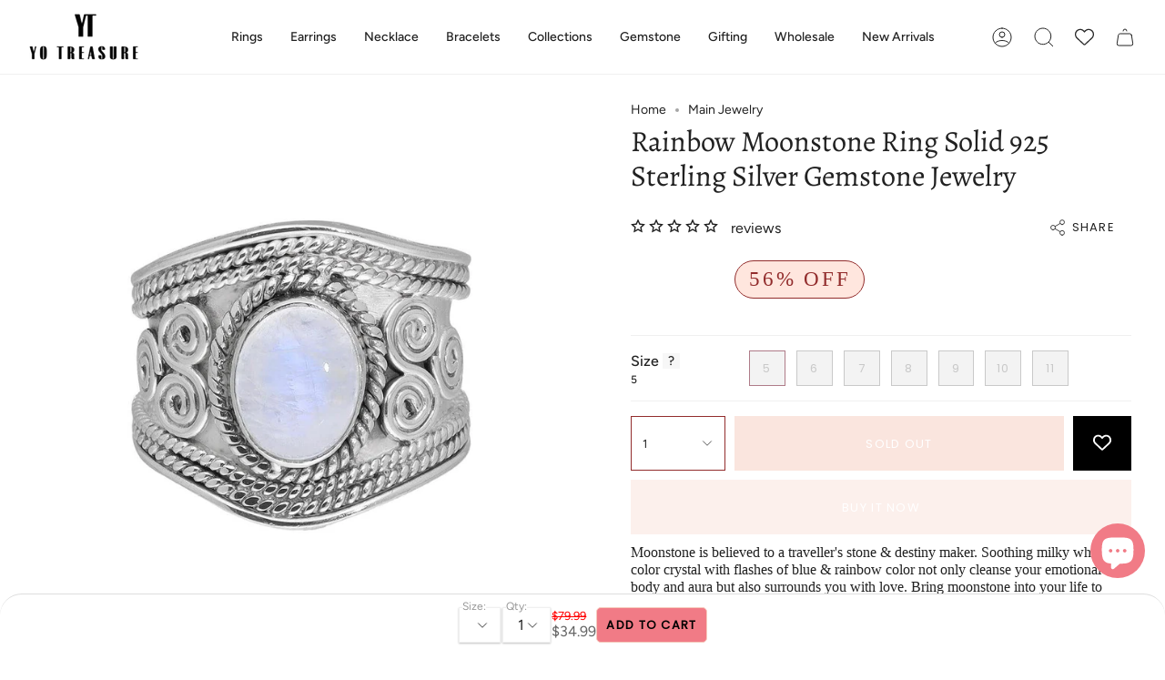

--- FILE ---
content_type: text/html; charset=utf-8
request_url: https://yotreasure.com/products/rainbow-moonstone-ring-solid-925-sterling-silver-gemstone-jewelry-18
body_size: 62149
content:
<!doctype html>
<html class="no-js no-touch supports-no-cookies" lang="en">
<head>
  <meta charset="UTF-8">
  <meta http-equiv="X-UA-Compatible" content="IE=edge">
  <meta name="viewport" content="width=device-width, initial-scale=1.0">
  <meta name="theme-color" content="">
  <link rel="canonical" href="https://yotreasure.com/products/rainbow-moonstone-ring-solid-925-sterling-silver-gemstone-jewelry-18">

<script type="text/javascript">
    (function(c,l,a,r,i,t,y){
        c[a]=c[a]||function(){(c[a].q=c[a].q||[]).push(arguments)};
        t=l.createElement(r);t.async=1;t.src="https://www.clarity.ms/tag/"+i;
        y=l.getElementsByTagName(r)[0];y.parentNode.insertBefore(t,y);
    })(window, document, "clarity", "script", "jimalexk08");
</script>
  
  


    
      
      
    
      
      
    
      
      
    
      
      
    
      
      
    
      
      
    
      
      
    
      
      
    
      
      
    
      
      
    
      
      
    
      
      
    
    
  
  <link rel="preconnect" href="https://cdn.shopify.com" crossorigin>
  <!-- ======================= Broadcast Theme V4.0.0 ========================= -->
<meta name="google-site-verification" content="mIcPWorVPRDp4ImWy0WDBNcJwf7iHb3QybdukWU1utU" /><link rel="preconnect" href="https://fonts.shopifycdn.com" crossorigin><style>

  
img.fit-cover{object-fit:cover;}
</style>
  <link href="//yotreasure.com/cdn/shop/t/72/assets/theme.css?v=66469111029910909121701450915" as="style" rel="preload">
  <link href="//yotreasure.com/cdn/shop/t/72/assets/vendor.js?v=20338928095176918551699336040" as="script" rel="preload">
  <link href="//yotreasure.com/cdn/shop/t/72/assets/theme.js?v=115844601387966777151699336040" as="script" rel="preload">

    <link rel="icon" type="image/png" href="//yotreasure.com/cdn/shop/files/yt_logo_150x_1.png?crop=center&height=32&v=1651727912&width=32">
  

  <!-- Title and description ================================================ -->
  
  <title>
    
    Moonstone Jewelry - YoTreasure
    
    
  
  </title>

  
    <meta name="description" content="Shop our exclusive range of moonstone gemstone jewelry handcrafted with high quality materials &amp; hand selected gemstones.">
  

  <meta property="og:site_name" content="YoTreasure">
<meta property="og:url" content="https://yotreasure.com/products/rainbow-moonstone-ring-solid-925-sterling-silver-gemstone-jewelry-18">
<meta property="og:title" content="Moonstone Jewelry - YoTreasure">
<meta property="og:type" content="product">
<meta property="og:description" content="Shop our exclusive range of moonstone gemstone jewelry handcrafted with high quality materials &amp; hand selected gemstones."><meta property="og:image" content="http://yotreasure.com/cdn/shop/products/1_5745d540-c596-4c6e-9577-629cddd92c3a.jpg?v=1678692177">
  <meta property="og:image:secure_url" content="https://yotreasure.com/cdn/shop/products/1_5745d540-c596-4c6e-9577-629cddd92c3a.jpg?v=1678692177">
  <meta property="og:image:width" content="1000">
  <meta property="og:image:height" content="1000"><meta property="og:price:amount" content="34.99">
  <meta property="og:price:currency" content="USD"><meta name="twitter:card" content="summary_large_image">
<meta name="twitter:title" content="Moonstone Jewelry - YoTreasure">
<meta name="twitter:description" content="Shop our exclusive range of moonstone gemstone jewelry handcrafted with high quality materials &amp; hand selected gemstones.">

  <!-- CSS ================================================================== -->

  <link href="//yotreasure.com/cdn/shop/t/72/assets/font-settings.css?v=160921959643250733701759333069" rel="stylesheet" type="text/css" media="all" />

  
<style data-shopify>

:root {--scrollbar-width: 0px;


--COLOR-VIDEO-BG: #f2f2f2;
--COLOR-BG-BRIGHTER: #f2f2f2;

--COLOR-BG: #ffffff;
--COLOR-BG-TRANSPARENT: rgba(255, 255, 255, 0);
--COLOR-BG-SECONDARY: #F7F7F7;
--COLOR-BG-RGB: 255, 255, 255;

--COLOR-TEXT-DARK: #000000;
--COLOR-TEXT: #212121;
--COLOR-TEXT-LIGHT: #646464;


/* === Opacity shades of grey ===*/
--COLOR-A5:  rgba(33, 33, 33, 0.05);
--COLOR-A10: rgba(33, 33, 33, 0.1);
--COLOR-A15: rgba(33, 33, 33, 0.15);
--COLOR-A20: rgba(33, 33, 33, 0.2);
--COLOR-A25: rgba(33, 33, 33, 0.25);
--COLOR-A30: rgba(33, 33, 33, 0.3);
--COLOR-A35: rgba(33, 33, 33, 0.35);
--COLOR-A40: rgba(33, 33, 33, 0.4);
--COLOR-A45: rgba(33, 33, 33, 0.45);
--COLOR-A50: rgba(33, 33, 33, 0.5);
--COLOR-A55: rgba(33, 33, 33, 0.55);
--COLOR-A60: rgba(33, 33, 33, 0.6);
--COLOR-A65: rgba(33, 33, 33, 0.65);
--COLOR-A70: rgba(33, 33, 33, 0.7);
--COLOR-A75: rgba(33, 33, 33, 0.75);
--COLOR-A80: rgba(33, 33, 33, 0.8);
--COLOR-A85: rgba(33, 33, 33, 0.85);
--COLOR-A90: rgba(33, 33, 33, 0.9);
--COLOR-A95: rgba(33, 33, 33, 0.95);

--COLOR-BORDER: rgb(240, 240, 240);
--COLOR-BORDER-LIGHT: #f6f6f6;
--COLOR-BORDER-HAIRLINE: #f7f7f7;
--COLOR-BORDER-DARK: #bdbdbd;/* === Bright color ===*/
--COLOR-PRIMARY: #af7b88;
--COLOR-PRIMARY-HOVER: #95485c;
--COLOR-PRIMARY-FADE: rgba(175, 123, 136, 0.05);
--COLOR-PRIMARY-FADE-HOVER: rgba(175, 123, 136, 0.1);
--COLOR-PRIMARY-LIGHT: #efd4db;--COLOR-PRIMARY-OPPOSITE: #ffffff;



/* === link Color ===*/
--COLOR-LINK: #212121;
--COLOR-LINK-HOVER: rgba(33, 33, 33, 0.7);
--COLOR-LINK-FADE: rgba(33, 33, 33, 0.05);
--COLOR-LINK-FADE-HOVER: rgba(33, 33, 33, 0.1);--COLOR-LINK-OPPOSITE: #ffffff;


/* === Product grid sale tags ===*/
--COLOR-SALE-BG: #ffe6de;
--COLOR-SALE-TEXT: #922c2c;--COLOR-SALE-TEXT-SECONDARY: #ffe6de;

/* === Product grid badges ===*/
--COLOR-BADGE-BG: #f5cbbe;
--COLOR-BADGE-TEXT: #ffffff;

/* === Product sale color ===*/
--COLOR-SALE: #000000;

/* === Gray background on Product grid items ===*/--filter-bg: 1.0;/* === Helper colors for form error states ===*/
--COLOR-ERROR: #721C24;
--COLOR-ERROR-BG: #F8D7DA;
--COLOR-ERROR-BORDER: #F5C6CB;



  --RADIUS: 0px;
  --RADIUS-SELECT: 0px;


--COLOR-HEADER-BG: #ffffff;
--COLOR-HEADER-BG-TRANSPARENT: rgba(255, 255, 255, 0);
--COLOR-HEADER-LINK: #212121;
--COLOR-HEADER-LINK-HOVER: rgba(33, 33, 33, 0.7);

--COLOR-MENU-BG: #ffffff;
--COLOR-MENU-LINK: #212121;
--COLOR-MENU-LINK-HOVER: rgba(33, 33, 33, 0.7);
--COLOR-SUBMENU-BG: #ffffff;
--COLOR-SUBMENU-LINK: #212121;
--COLOR-SUBMENU-LINK-HOVER: rgba(33, 33, 33, 0.7);
--COLOR-SUBMENU-TEXT-LIGHT: #646464;
--COLOR-MENU-TRANSPARENT: #ffffff;
--COLOR-MENU-TRANSPARENT-HOVER: rgba(255, 255, 255, 0.7);

--COLOR-FOOTER-BG: #ffffff;
--COLOR-FOOTER-TEXT: #212121;
--COLOR-FOOTER-LINK: #212121;
--COLOR-FOOTER-LINK-HOVER: rgba(33, 33, 33, 0.7);
--COLOR-FOOTER-BORDER: #212121;

--TRANSPARENT: rgba(255, 255, 255, 0);

/* === Default overlay opacity ===*/
--overlay-opacity: 0;
--underlay-opacity: 0.4;
--underlay-bg: #000;

/* === Custom Cursor ===*/
--ICON-ZOOM-IN: url( "//yotreasure.com/cdn/shop/t/72/assets/icon-zoom-in.svg?v=182473373117644429561699336040" );
--ICON-ZOOM-OUT: url( "//yotreasure.com/cdn/shop/t/72/assets/icon-zoom-out.svg?v=101497157853986683871699336040" );

/* === Custom Icons ===*/


  
  --ICON-ADD-BAG: url( "//yotreasure.com/cdn/shop/t/72/assets/icon-add-bag.svg?v=23763382405227654651699336040" );
  --ICON-ADD-CART: url( "//yotreasure.com/cdn/shop/t/72/assets/icon-add-cart.svg?v=3962293684743587821699336040" );
  --ICON-ARROW-LEFT: url( "//yotreasure.com/cdn/shop/t/72/assets/icon-arrow-left.svg?v=136066145774695772731699336040" );
  --ICON-ARROW-RIGHT: url( "//yotreasure.com/cdn/shop/t/72/assets/icon-arrow-right.svg?v=150928298113663093401699336040" );
  --ICON-SELECT: url("//yotreasure.com/cdn/shop/t/72/assets/icon-select.svg?v=167170173659852274001699336040");


--PRODUCT-GRID-ASPECT-RATIO: 80.0%;

/* === Typography ===*/
--FONT-WEIGHT-BODY: 400;
--FONT-WEIGHT-BODY-BOLD: 500;

--FONT-STACK-BODY: Figtree, sans-serif;
--FONT-STYLE-BODY: normal;
--FONT-STYLE-BODY-ITALIC: italic;
--FONT-ADJUST-BODY: 1.0;

--FONT-WEIGHT-HEADING: 400;
--FONT-WEIGHT-HEADING-BOLD: 500;

--FONT-STACK-HEADING: Alegreya, serif;
--FONT-STYLE-HEADING: normal;
--FONT-STYLE-HEADING-ITALIC: italic;
--FONT-ADJUST-HEADING: 1.15;

--FONT-STACK-NAV: Figtree, sans-serif;
--FONT-STYLE-NAV: normal;
--FONT-STYLE-NAV-ITALIC: italic;
--FONT-ADJUST-NAV: 1.0;

--FONT-WEIGHT-NAV: 400;
--FONT-WEIGHT-NAV-BOLD: 500;

--FONT-SIZE-BASE: 1.0rem;
--FONT-SIZE-BASE-PERCENT: 1.0;

/* === Parallax ===*/
--PARALLAX-STRENGTH-MIN: 120.0%;
--PARALLAX-STRENGTH-MAX: 130.0%;--LAYOUT-OUTER: 32px;
  --LAYOUT-GUTTER: 32px;
  --LAYOUT-OUTER-MEDIUM: 22px;
  --LAYOUT-GUTTER-MEDIUM: 22px;
  --LAYOUT-OUTER-SMALL: 16px;
  --LAYOUT-GUTTER-SMALL: 16px;--base-animation-delay: 0ms;
--line-height-normal: 1.375; /* Equals to line-height: normal; */--SIDEBAR-WIDTH: 270px;
  --SIDEBAR-WIDTH-MEDIUM: 258px;--ICON-STROKE-WIDTH: 1px;/* === Button General ===*/
--BTN-FONT-STACK: Poppins, sans-serif;
--BTN-FONT-WEIGHT: 400;
--BTN-FONT-STYLE: normal;
--BTN-FONT-SIZE: 13px;

--BTN-LETTER-SPACING: 0.1em;
--BTN-UPPERCASE: uppercase;

/* === Button Primary ===*/
  --BTN-PRIMARY-BORDER-TEXT-COLOR: #000;
--BTN-PRIMARY-BORDER-COLOR: #922c2c;
--BTN-PRIMARY-BG-COLOR: #f5cbbe;
--BTN-PRIMARY-TEXT-COLOR: #ffffff;


  --BTN-PRIMARY-BG-COLOR-BRIGHTER: #f2b9a8;


/* === Button Secondary ===*/
  --BTN-SECONDARY-BORDER-TEXT-COLOR: ;
--BTN-SECONDARY-BORDER-COLOR: #d3aeb7;
--BTN-SECONDARY-BG-COLOR: #f5cbbe;
--BTN-SECONDARY-TEXT-COLOR: #ffffff;


  --BTN-SECONDARY-BG-COLOR-BRIGHTER: #f2b9a8;


/* === Button White ===*/
--TEXT-BTN-BORDER-WHITE: #fff;
--TEXT-BTN-BG-WHITE: #fff;
--TEXT-BTN-WHITE: #000;
--TEXT-BTN-BG-WHITE-BRIGHTER: #f2f2f2;

/* === Button Black ===*/
--TEXT-BTN-BG-BLACK: #000;
--TEXT-BTN-BORDER-BLACK: #000;
--TEXT-BTN-BLACK: #fff;
--TEXT-BTN-BG-BLACK-BRIGHTER: #1a1a1a;

/* === Cart Gradient ===*/


  --FREE-SHIPPING-GRADIENT: linear-gradient(to right, var(--COLOR-PRIMARY-LIGHT) 0%, var(--COLOR-PRIMARY) 100%);


}
</style>


  <link href="//yotreasure.com/cdn/shop/t/72/assets/theme.css?v=66469111029910909121701450915" rel="stylesheet" type="text/css" media="all" />

  

  <script>
    if (window.navigator.userAgent.indexOf('MSIE ') > 0 || window.navigator.userAgent.indexOf('Trident/') > 0) {
      document.documentElement.className = document.documentElement.className + ' ie';

      var scripts = document.getElementsByTagName('script')[0];
      var polyfill = document.createElement("script");
      polyfill.defer = true;
      polyfill.src = "//yotreasure.com/cdn/shop/t/72/assets/ie11.js?v=144489047535103983231699336040";

      scripts.parentNode.insertBefore(polyfill, scripts);
    } else {
      document.documentElement.className = document.documentElement.className.replace('no-js', 'js');
    }

    let root = '/';
    if (root[root.length - 1] !== '/') {
      root = root + '/';
    }

    window.theme = {
      routes: {
        root: root,
        cart: '/cart',
        cart_add_url: '/cart/add',
        product_recommendations_url: '/recommendations/products',
        predictive_search_url: '/search/suggest',
        addresses_url: '/account/addresses'
      },
      assets: {
        photoswipe: '//yotreasure.com/cdn/shop/t/72/assets/photoswipe.js?v=162613001030112971491699336040',
        smoothscroll: '//yotreasure.com/cdn/shop/t/72/assets/smoothscroll.js?v=37906625415260927261699336040',
        swatches: '//yotreasure.com/cdn/shop/t/72/assets/swatches.json?v=153762849283573572451699336040',
        base: "//yotreasure.com/cdn/shop/t/72/assets/",
      },
      strings: {
        addToCart: "Add to cart",
        soldOut: "Sold Out",
        from: "From",
        preOrder: "Pre-order",
        sale: "Sale",
        subscription: "Subscription",
        unavailable: "Unavailable",
        unitPrice: "Unit price",
        unitPriceSeparator: "per",
        shippingCalcSubmitButton: "Calculate shipping",
        shippingCalcSubmitButtonDisabled: "Calculating...",
        selectValue: "Select value",
        selectColor: "Select color",
        oneColor: "color",
        otherColor: "colors",
        upsellAddToCart: "Add",
        free: "Free",
        swatchesColor: "Color, Colour"
      },
      settings: {
        customerLoggedIn: null ? true : false,
        cartDrawerEnabled: true,
        enableQuickAdd: true,
        enableAnimations: true,
        transparentHeader: false,
        variantOnSale: true,
      },
      moneyFormat: false ? "${{amount}} USD" : "${{amount}}",
      moneyWithoutCurrencyFormat: "${{amount}}",
      moneyWithCurrencyFormat: "${{amount}} USD",
      subtotal: 0,
      info: {
        name: 'broadcast'
      },
      version: '4.0.0'
    };

    if (window.performance) {
      window.performance.mark('init');
    } else {
      window.fastNetworkAndCPU = false;
    }
  </script>
 <script src="https://code.jquery.com/jquery-3.6.4.min.js" integrity="sha256-oP6HI9z1XaZNBrJURtCoUT5SUnxFr8s3BzRl+cbzUq8=" crossorigin="anonymous"></script>

  
    <script src="//yotreasure.com/cdn/shopifycloud/storefront/assets/themes_support/shopify_common-5f594365.js" defer="defer"></script>
  

  <!-- Theme Javascript ============================================================== -->
  <script src="//yotreasure.com/cdn/shop/t/72/assets/vendor.js?v=20338928095176918551699336040" defer="defer"></script>
  <script src="//yotreasure.com/cdn/shop/t/72/assets/theme.js?v=115844601387966777151699336040" defer="defer"></script><!-- Shopify app scripts =========================================================== -->
  
        
  


	<script>var loox_global_hash = '1768479706584';</script><script>var visitor_level_referral = {"active":true,"rtl":false,"position":"right","button_text":"Get $5","button_bg_color":"000000","button_text_color":"ffffff","display_on_home_page":true,"display_on_product_page":false,"display_on_cart_page":false,"display_on_other_pages":true,"hide_on_mobile":false,"sidebar_visible":true,"orientation":"default","border_radius":{"key":"extraRounded","value":"16px","label":"Extra Rounded"}};
</script><style>.loox-reviews-default { max-width: 1200px; margin: 0 auto; }.loox-rating .loox-icon { color:#EBBF20; }
:root { --lxs-rating-icon-color: #EBBF20; }</style><svg xmlns="http://www.w3.org/2000/svg" style="display: none" id="loox-rating-icon-svg-store">
	<defs>
		<clipPath id="looxicons-rating-icon-fill_star-pointy-fill__a">
			<path d="M0 0h24v24H0z" />
		</clipPath>

		<clipPath id="looxicons-rating-icon-line_star-pointy-line__a">
			<path d="M0 0h24v24H0z" />
		</clipPath>
	</defs>
	<symbol id="looxicons-rating-icon-fill" viewBox="0 0 24 24" fill="currentcolor">
		<g clip-path="url(#star-pointy-fill__a)">
			<path
				d="m12 19.261-7.416 4.151 1.656-8.335L0 9.306l8.44-1.002L12 .588l3.56 7.717L24 9.306l-6.24 5.77 1.656 8.336L12 19.262Z"
			/>
		</g>
	</symbol>
	<symbol id="looxicons-rating-icon-line" viewBox="0 0 24 24" fill="currentcolor">
		<g clip-path="url(#star-pointy-line__a)">
			<path
				d="m12 19.261-7.416 4.151 1.656-8.335L0 9.306l8.44-1.002L12 .588l3.56 7.717L24 9.306l-6.24 5.77 1.656 8.336L12 19.262Zm0-2.41 4.465 2.5-.997-5.019 3.756-3.475-5.081-.602L12 5.608l-2.143 4.648-5.081.601 3.756 3.475-.997 5.019L12 16.85Z"
			/>
		</g>
	</symbol>
	<defs>
		<style>
			.lx-icon-fill {
				--lx-fill-width: calc(100% - var(--lx-rating-percent, 0%));
				clip-path: inset(0 var(--lx-fill-width, 0) 0 0);
			}
			.lx-icon-line {
				clip-path: inset(0 0 0 var(--lx-rating-percent, 0%));
			}
			[data-lx-fill='empty'] {
				--lx-rating-percent: 0%;
			}
			[data-lx-fill='half'] {
				--lx-rating-percent: 50%;
			}
			[data-lx-fill='full'] {
				--lx-rating-percent: 100%;
			}
		</style>

		<g id="looxicons-rating-icon">
			<use href="#looxicons-rating-icon-line" class="lx-icon-line"></use>
			<use href="#looxicons-rating-icon-fill" class="lx-icon-fill"></use>
		</g>
	</defs>
</svg>

<!-- BEGIN app block: shopify://apps/bss-b2b-solution/blocks/config-header/451233f2-9631-4c49-8b6f-057e4ebcde7f -->

<script id="bss-b2b-config-data">
  	if (typeof BSS_B2B == 'undefined') {
  		var BSS_B2B = {};
	}

	
        BSS_B2B.storeId = 10829;
        BSS_B2B.currentPlan = "false";
        BSS_B2B.planCode = "advanced";
        BSS_B2B.shopModules = JSON.parse('[{"code":"qb","status":0},{"code":"cp","status":1},{"code":"act","status":1},{"code":"form","status":1},{"code":"tax_exempt","status":0},{"code":"amo","status":1},{"code":"mc","status":0},{"code":"public_api","status":0},{"code":"dc","status":1},{"code":"cart_note","status":0},{"code":"mo","status":0},{"code":"tax_display","status":0},{"code":"sr","status":0},{"code":"bogo","status":0},{"code":"qi","status":0},{"code":"ef","status":0},{"code":"pl","status":0}]');
        BSS_B2B.subscriptionModules = JSON.parse('[]');
        var bssB2bApiServer = "https://b2b-solution-api.bsscommerce.com";
        var bssB2bCmsUrl = "https://b2b-solution.bsscommerce.com";
        var bssGeoServiceUrl = "https://geo-ip-service.bsscommerce.com";
        var bssB2bCheckoutUrl = "https://b2b-solution-checkout.bsscommerce.com";
    

	
		BSS_B2B.integrationApp = null;
	

	

	
		
		
		BSS_B2B.configData = [].concat([{"i":2147851652,"n":"Natural Larimar Solid 925 Sterling Silver Designer Ring Jewelry","at":4,"ct":"Wholesale Customer","mct":0,"pct":1,"pi":"8263123763427","dt":2,"dv":"80.00","sd":"2023-09-20T05:04:03.000Z","ed":"2023-09-20T05:04:03.000Z","st":"10:34:00","et":"10:34:00","ef":0,"eed":0,"t":"midzJU7G3RqeV5hd+hHKGQVheIZ4e+vbuv4OFPmkurg="}],[],[],[],[],[],[],[],[],[],);
		BSS_B2B.cpSettings = {"cpType":2,"default_price_color":"#000000","price_applied_cp_color":"#000000"};
		BSS_B2B.customPricingSettings = null;
	
	
	
	
		
		
		BSS_B2B.amoRules = [{"id":6481,"shop_id":10829,"type":0,"priority":1,"minimum_quantity":"200.00","maximum_quantity":"0.00","apply_to":2,"customer_ids":"","customer_tags":"Wholesale Customer","product_condition_type":3,"product_ids":"","product_collections":"","product_variants":"","product_tags":"Wholesale Product","quantityItemApplyRule":0,"amountItemApplyRule":0,"titleProductApplyRule":[],"exc_customer_tags":"","exclude_from":0,"exc_customers":""}];
		
			BSS_B2B.amoTranslations = {"at_least_text":"You must choose at least","up_to_text":"You can only choose up to","product_text":"product(s)","warning_text":"Warning","warning_minimum_order_text":"Your order amount must be greater than (or equal to)","warning_maximum_order_text":"Your order amount must be less than (or equal to)","min_amount_product":"Please select an amount of at least","min_quantity_product":"Please select at least","max_amount_product":"Please select an amount of up to","max_quantity_product":"Please select up to"};
		
		BSS_B2B.amoSettings = {"headerBackgroundColor":"#ff9800","contentBackgroundColor":"#ffffff","headerTextColor":"#ffffff","contentTextColor":"#000000","amoType":1,"display_notify_message":1,"popup_position":0,"show_products":0};
	
	
	
	
	
	
	
	
	
		

		
			BSS_B2B.dcTranslations = {"form_header_text":"Discount Code","message_success_discount_code":"Discount code applied successfully","message_error_discount_code":"Failed to apply this discount code, please try another","button_apply":"Apply","message_discount_code_null":"The discount code field must not be blank.","text_warning_amount_discount_code":"To use discount {{discount_code}}, total purchase amount of these item(s) must be above","text_warning_quantity_discount_code":"To use discount {{discount_code}}, total purchase quantity of these item(s) must be above","warning_products_discount_code":"Products"};
		
      	BSS_B2B.dcRules = [];
		BSS_B2B.dcStyle = null;
	
	
		BSS_B2B.rfGeneralSettings = {"form_success_notification":"Registered Successfully as a Whole seller","sent_email_success_notification":"We have sent an email to {email}, please click on the included link to verify your email address","form_edit_success_notification":"Edited wholesaler successfully","form_fail_notification":"Created wholesaler failed","form_edit_fail_notification":"Edited wholesaler failed","vat_valid":"VALID VAT NUMBER","vat_not_valid":"EU VAT is not valid. Please re-enter","customer_exist":"Customer email already exists","required_field":"This field is required","password_too_short":"Password is too short (minimum is 5 characters)","email_format":"Must be email format","email_contain_invalid_domain":"Email contains an invalid domain name","error_created_account_on_shopify":"Error when creating account on Shopify","loadingForm":"Loading...","create":"Create","phone_is_invalid":"Phone is invalid","complete_reCapcha_task":"Please complete reCAPTCHA task","abn_valid":"This ABN is registered to","abn_not_valid":"ABN is not valid. Please re-enter","gst_valid":"VALID India GST NUMBER","gst_not_valid":"India GST number is not valid. Please re-enter","uk_valid":"VALID UK VAT NUMBER","uk_not_valid":"UK VAT number is not valid. Please re-enter","us_ein_valid":"VALID US EIN NUMBER","us_ein_not_valid":"US EIN number is not valid. Please re-enter","text_color_success":"#008000","text_color_failed":"#ff0000","registration_forms":"None","email_is_invalid":"Email is invalid","complete_privacy_policy":"Please accept the privacy policy","registerPage_url":"/account/register"};
	
	
</script>






<script id="bss-b2b-customize">
	// eslint-disable-next-line no-console
console.log("B2B hooks")
window.bssB2BHooks = window.bssB2BHooks || {
    actions: {},
    filters: {},
};

window.BSS_B2B = window.BSS_B2B || {};

window.BSS_B2B.addAction = (tag, callback) => {
    window.bssB2BHooks.actions[tag] = callback;
}
window.BSS_B2B.addFilter = (tag,  value) => {
    window.bssB2BHooks.filters[tag] = value;
}

function fixRedirectCreatedAccountIs1InRfCreateWholesalerRegistration({ checkRunCustomCode }) {
        window.BSS_B2B.executeAction({tag: `login_after_registration`, storeId: 5437, rfData: BSS_B2B.RF.data.wholesaler, redirectUrl: BSS_B2B.redirect_url});
        window.BSS_B2B.executeAction({tag: `login_after_registration`, storeId: 10829, rfData: BSS_B2B.RF.data.wholesaler, redirectUrl: BSS_B2B.redirect_url});
        window.BSS_B2B.executeAction({tag: `login_after_registration`, storeId: 16621, rfData: BSS_B2B.RF.data.wholesaler, redirectUrl: BSS_B2B.redirect_url});
        window.BSS_B2B.executeAction({tag: `login_after_registration`, storeId: 15348, rfData: BSS_B2B.RF.data.wholesaler, redirectUrl: BSS_B2B.redirect_url});
        window.BSS_B2B.executeAction({ tag: `login_after_registration`, storeId: 13261, rfData: BSS_B2B.RF.data.wholesaler, redirectUrl: BSS_B2B.redirect_url });
        checkRunCustomCode = true;

    return checkRunCustomCode;
}
window.BSS_B2B.addFilter('fix_redirect_created_account_is_1_in_rf_createWholesalerRegistration', fixRedirectCreatedAccountIs1InRfCreateWholesalerRegistration);
 
 function loginAfterRegistration({rfData, redirectUrl}) {
  var loginForm = `
    <form method="post" action="/account/login" id="customer_login" accept-charset="UTF-8" data-login-with-shop-sign-in="true">
      <input class="form-field-input form-field-text" id="customer_email" name="customer[email]" type="hidden" autocorrect="off" autocapitalize="off" comet-listener="true" value="${rfData.email}">
      <input class="form-field-input form-field-text" id="customer_password" name="customer[password]" type="hidden" value="${rfData.password}">
      <button type="submit" id="login-btn-submit"></button>
    </form>
  `;
  const loginContainer = document.querySelector(".page-width");
  loginContainer.innerHTML += loginForm
  const loginBtn = document.getElementById("login-btn-submit");
  setTimeout(() => {
    loginBtn.click();
  }, 2000)
  setTimeout(() => { window.location.href = redirectUrl }, 3000)
}

window.BSS_B2B.addAction('login_after_registration', loginAfterRegistration);
;
</script>

<style></style><style>
    [bss-b2b-cart-item-key],
    [bss-b2b-product-id],
    [bss-b2b-variant-id],
    [bss-b2b-cart-item-key],
    [bss-b2b-cart-total-price],
    [bss-b2b-cart-total-discount],
    [data-cart-item-regular-price],
    [bss-b2b-ajax-cart-subtotal],
    [data-cart-subtotal] {
        visibility: hidden;
    }
</style><style></style><style id="bss-b2b-ol-stylesheet" type="text/css">form[action*="/cart"] [name="checkout"],#dropdown-cart button.btn.btn-checkout.show,a.button.checkout-button[href="/checkout"],form[action*="/checkout"] .add_to_cart,form[action*="/cart"]#cart_form #checkout,form[action*="/cart"] button.Cart__Checkout,form[action*="/cart"] button.cart__checkout,a.btn.disabled.ttmodalbtn[href="/checkout"],form[action*="/cart"] [name="checkout"][type="submit"],input[value="Purchase Late"],button[value="Purchase Late"],button.Cart__Checkout.Button.Button--primary.Button--full,.baskettop button.mini-cart-checkout,.tt-dropdown-menu .btn.itemCheckout,.bss-btn-checkout-mini-cart,button[name="checkout"].btn,form[action*="/checkout"] [name="checkout"],.cart__footer .cart__checkout-button.button,#cartform #checkout,#slidedown-cart button[onclick="window.location='/checkout'"],#dropdown-cart button.btn.btn-checkout,.popup-cart__buttons a[href="/checkout"],.shopping-cart-footer a[href="/checkout"],button.check-out.btn ,button.btn-order.btn ,.sp-proceed-to-checkout a[href="/checkout/"],.cart-checkout .actions a[href="/checkout"],.btn.btn-checkout,.bss-b2b-customer-portal-nt-checkout-btn,input[type="submit"][name="checkout"],.cart-drawer__footer a[href="/checkout"],button[type="submit"][name="checkout"],.cart-footer a.button[role="button"][href="/checkout"],.button.rel.y.no-ajax.body2.medium.body2,.buttons.form_jas_agree .button.checkout.wc-forward,.ajax-cart__button.button--add-to-cart.button,.atc-banner--container .atc-button--checkout,form[action*="/checkout"] a.primary-btn.checkout,form[action*="/checkout"] .mm-action_buttons input[value="Checkout"],.proceed-to-checkout,.mini-cart .mini-cart-btns .cart-btns a[href="/checkout"],.cart__options .cart__options__row.cart__options__row--buttons button.button.js-checkout-button[type="submit"],.cart--checkout-button,a[href="/checkout"],.pdp-buy-now[data-checkout="checkout"],#cart-overlay > div.cart-overlay-content > div > div.cart-product-wrapper > div.cart-buttons > a.checkout_btn,.cart-wrapper .cart-checkout .actions .btn-button,button[type="submit"].btn.btn--full.cart__checkout,.product-actions > .pro-detail-button > .btn-cart,.popup_cart .cart-popup-action .btn.btn-danger,#cart-checkout, #cart-sidebar-checkout,button[form="cart"].fs-checkout-btn-custom.fs-checkout-btn { pointer-events:none; }</style>



<script id="bss-b2b-store-data" type="application/json">
{
  "shop": {
    "domain": "yotreasure.com",
    "permanent_domain": "yotreasure.myshopify.com",
    "url": "https://yotreasure.com",
    "secure_url": "https://yotreasure.com",
    "money_format": "${{amount}}",
    "currency": "USD",
    "cart_current_currency": "USD",
    "multi_currencies": [
        
            "USD"
        
    ]
  },
  "customer": {
    "id": null,
    "tags": null,
    "tax_exempt": null,
    "first_name": null,
    "last_name": null,
    "phone": null,
    "email": "",
	"country_code": "",
	"addresses": [
		
	]
  },
  "cart": {"note":null,"attributes":{},"original_total_price":0,"total_price":0,"total_discount":0,"total_weight":0.0,"item_count":0,"items":[],"requires_shipping":false,"currency":"USD","items_subtotal_price":0,"cart_level_discount_applications":[],"checkout_charge_amount":0},
  "line_item_products": [],
  "template": "product",
  "product": "[base64]\/[base64]\/dj0xNjc4NjkyMTgwIn0sImFzcGVjdF9yYXRpbyI6MS4wLCJoZWlnaHQiOjEwMDAsIm1lZGlhX3R5cGUiOiJpbWFnZSIsInNyYyI6IlwvXC95b3RyZWFzdXJlLmNvbVwvY2RuXC9zaG9wXC9wcm9kdWN0c1wvMUw3QTU0MzItMy5qcGc\/[base64]\/[base64]\/[base64]",
  "product_collections": [
    
      205885374619
    
  ],
  "collection": null,
  "collections": [
    
      205885374619
    
  ],
  "taxes_included": false
}
</script>




	<script src="https://cdn.shopify.com/extensions/019bb6bb-4c5e-774d-aaca-be628307789f/version_8b3113e8-2026-01-13_16h41m/assets/bss-b2b-state.js" defer="defer"></script>



	<script src="https://cdn.shopify.com/extensions/019bb6bb-4c5e-774d-aaca-be628307789f/version_8b3113e8-2026-01-13_16h41m/assets/bss-b2b-phone.js" defer="defer"></script>
	<script src="https://cdn.shopify.com/extensions/019bb6bb-4c5e-774d-aaca-be628307789f/version_8b3113e8-2026-01-13_16h41m/assets/bss-b2b-rf-js.js" defer="defer"></script>




<script src="https://cdn.shopify.com/extensions/019bb6bb-4c5e-774d-aaca-be628307789f/version_8b3113e8-2026-01-13_16h41m/assets/bss-b2b-decode.js" async></script>
<script src="https://cdn.shopify.com/extensions/019bb6bb-4c5e-774d-aaca-be628307789f/version_8b3113e8-2026-01-13_16h41m/assets/bss-b2b-integrate.js" defer="defer"></script>


	<script src="https://cdn.shopify.com/extensions/019bb6bb-4c5e-774d-aaca-be628307789f/version_8b3113e8-2026-01-13_16h41m/assets/bss-b2b-jquery-341.js" defer="defer"></script>
	<script src="https://cdn.shopify.com/extensions/019bb6bb-4c5e-774d-aaca-be628307789f/version_8b3113e8-2026-01-13_16h41m/assets/bss-b2b-js.js" defer="defer"></script>



<!-- END app block --><!-- BEGIN app block: shopify://apps/smart-filter-search/blocks/app-embed/5cc1944c-3014-4a2a-af40-7d65abc0ef73 --><link href="https://cdn.shopify.com/extensions/019bdedd-4e57-79a0-b131-b44f39813278/smart-product-filters-613/assets/globo.filter.min.js" as="script" rel="preload">
<link rel="preconnect" href="https://filter-u4.globo.io" crossorigin>
<link rel="dns-prefetch" href="https://filter-u4.globo.io"><link rel="stylesheet" href="https://cdn.shopify.com/extensions/019bdedd-4e57-79a0-b131-b44f39813278/smart-product-filters-613/assets/globo.search.css" media="print" onload="this.media='all'">

<meta id="search_terms_value" content="" />
<!-- BEGIN app snippet: global.variables --><script>
  window.shopCurrency = "USD";
  window.shopCountry = "US";
  window.shopLanguageCode = "en";

  window.currentCurrency = "USD";
  window.currentCountry = "US";
  window.currentLanguageCode = "en";

  window.shopCustomer = false

  window.useCustomTreeTemplate = true;
  window.useCustomProductTemplate = true;

  window.GloboFilterRequestOrigin = "https://yotreasure.com";
  window.GloboFilterShopifyDomain = "yotreasure.myshopify.com";
  window.GloboFilterSFAT = "";
  window.GloboFilterSFApiVersion = "2025-04";
  window.GloboFilterProxyPath = "/apps/globofilters";
  window.GloboFilterRootUrl = "";
  window.GloboFilterTranslation = {"search":{"suggestions":"Suggestions","collections":"Collections","pages":"Pages","product":"Product","products":"Products","view_all":"Search for","view_all_products":"View all products","not_found":"Sorry, nothing found for","product_not_found":"No products were found","no_result_keywords_suggestions_title":"Popular searches","no_result_products_suggestions_title":"However, You may like","zero_character_keywords_suggestions_title":"Suggestions","zero_character_popular_searches_title":"Popular searches","zero_character_products_suggestions_title":"Trending products"},"form":{"title":"Search Products","submit":"Search"},"filter":{"filter_by":"Filter By","clear_all":"Clear All","view":"View","clear":"Clear","in_stock":"In Stock","out_of_stock":"Out of Stock","ready_to_ship":"Ready to ship","search":"Search options"},"sort":{"sort_by":"Sort By","manually":"Featured","availability_in_stock_first":"Availability","relevance":"Relevance","best_selling":"Best Selling","alphabetically_a_z":"Alphabetically, A-Z","alphabetically_z_a":"Alphabetically, Z-A","price_low_to_high":"Price, low to high","price_high_to_low":"Price, high to low","date_new_to_old":"Date, new to old","date_old_to_new":"Date, old to new","sale_off":"% Sale off"},"product":{"add_to_cart":"Add to cart","unavailable":"Unavailable","sold_out":"Sold out","sale":"Sale","load_more":"Load more","limit":"Show","search":"Search products","no_results":"Sorry, there are no products in this collection"}};
  window.isMultiCurrency =false;
  window.globoEmbedFilterAssetsUrl = 'https://cdn.shopify.com/extensions/019bdedd-4e57-79a0-b131-b44f39813278/smart-product-filters-613/assets/';
  window.assetsUrl = window.globoEmbedFilterAssetsUrl;
  window.GloboMoneyFormat = "${{amount}}";
</script><!-- END app snippet -->
<script type="text/javascript" hs-ignore data-ccm-injected>
document.getElementsByTagName('html')[0].classList.add('spf-filter-loading', 'spf-has-filter');
window.enabledEmbedFilter = true;
window.sortByRelevance = false;
window.moneyFormat = "${{amount}}";
window.GloboMoneyWithCurrencyFormat = "${{amount}} USD";
window.filesUrl = '//yotreasure.com/cdn/shop/files/';
window.GloboThemesInfo ={"129340244195":{"id":129340244195,"name":"Yo Treasure | TECHIES","theme_store_id":null,"theme_name":"Basel","theme_version":"3.0.1"},"130276720867":{"id":130276720867,"name":"[Hyperspeed Preview - DO NOT USE] Yo Treasure |...","theme_store_id":null,"theme_name":"Basel","theme_version":"3.0.1"},"130321350883":{"id":130321350883,"name":"[SWIFT-DO NOT PUBLISH] Yo Treasure | TECHIES","theme_store_id":null,"theme_name":"Basel","theme_version":"3.0.1"},"130486960355":{"id":130486960355,"name":"Yo Treasure | TECHIES | LIVE","theme_store_id":null,"theme_name":"Basel","theme_version":"3.0.1"},"130579366115":{"id":130579366115,"name":"Copy of Yo Treasure | TECHIES | LIVE","theme_store_id":null,"theme_name":"Basel","theme_version":"3.0.1"},"130669838563":{"id":130669838563,"name":"Yo Treasure | TECHIES | LIVE-Speed","theme_store_id":null,"theme_name":"Basel","theme_version":"3.0.1"},"130804973795":{"id":130804973795,"name":"Yo Treasure | TECHIES | LIVE-menu","theme_store_id":null,"theme_name":"Basel","theme_version":"3.0.1"},"131450896611":{"id":131450896611,"name":"yotreasure-29\/03\/23 live","theme_store_id":null,"theme_name":"Corano","theme_version":"2.4.0"},"132685332707":{"id":132685332707,"name":"yotreasure-Corano-2.0 h live on (05-09-22)","theme_store_id":null,"theme_name":"Corano","theme_version":"2.4.0"},"134694306019":{"id":134694306019,"name":"Copy of liv for speed optimisation 22-08-2022","theme_store_id":null,"theme_name":"Corano","theme_version":"2.4.0"},"136263958755":{"id":136263958755,"name":"Broadcast","theme_store_id":868,"theme_name":"Broadcast"},"136344436963":{"id":136344436963,"name":"Live till-(30-07)","theme_store_id":868,"theme_name":"Broadcast"},"136419836131":{"id":136419836131,"name":"TS Broadcast","theme_store_id":868,"theme_name":"Broadcast"},"136452112611":{"id":136452112611,"name":"Copy of Globo Filter Broadcast-(8-06)","theme_store_id":868,"theme_name":"Broadcast"},"136525807843":{"id":136525807843,"name":"live-till(08-08)-wholesale","theme_store_id":868,"theme_name":"Broadcast"},"136572010723":{"id":136572010723,"name":"lastlive-till(16-11)-wholesale","theme_store_id":868,"theme_name":"Broadcast"},"137109995747":{"id":137109995747,"name":"Copy of live(21-06)-butnow change","theme_store_id":868,"theme_name":"Broadcast"},"137172091107":{"id":137172091107,"name":"Copy of live(07-11)-buynow update","theme_store_id":868,"theme_name":"Broadcast"},"137323282659":{"id":137323282659,"name":"Copy of live(21-06)-wholesale","theme_store_id":868,"theme_name":"Broadcast"},"141605372131":{"id":141605372131,"name":"Copy of live(07-11)-buynow update with Installm...","theme_store_id":868,"theme_name":"Broadcast"},"120872992923":{"id":120872992923,"name":"AVADA SEO Backup Assets - DO NOT REMOVE","theme_store_id":null}};



var GloboEmbedFilterConfig = {
api: {filterUrl: "https://filter-u4.globo.io/filter",searchUrl: "https://filter-u4.globo.io/search", url: "https://filter-u4.globo.io"},
shop: {
name: "YoTreasure",
url: "https://yotreasure.com",
domain: "yotreasure.myshopify.com",
locale: "en",
cur_locale: "en",
predictive_search_url: "/search/suggest",
country_code: "US",
root_url: "",
cart_url: "/cart",
search_url: "/search",
cart_add_url: "/cart/add",
search_terms_value: "",
product_image: {width: 360, height: 504},
no_image_url: "https://cdn.shopify.com/s/images/themes/product-1.png",
swatches: [],
swatchConfig: {"enable":true,"color":["colour","color"],"label":["size"]},
enableRecommendation: false,
hideOneValue: false,
newUrlStruct: true,
newUrlForSEO: false,themeTranslation:{"general":{"swatches":{"color":"Color, Colour"},"accessibility":{"close":"Close"}},"products":{"general":{"see_all":"See All","quick_add":"Quick add","from":"From"},"product":{"pre_order":"Pre-order","on_sale":"Sale","sold_out":"Sold Out"}}},redirects: [],
images: {},
settings: {"text_color":"#212121","bg_color":"#ffffff","secondary_bg_color":"#F7F7F7","accent_bright":"#af7b88","link_color":"#212121","site_border_color":"#f0f0f0","sale_color":"#000000","high_contrast":false,"header_bg":"#ffffff","header_link":"#212121","menu_bg_color":"#ffffff","menu_link_color":"#212121","submenu_bg_color":"#ffffff","submenu_link_color":"#212121","menu_transparent_color":"#ffffff","footer_bg":"#ffffff","footer_border":"#212121","footer_text":"#212121","footer_link":"#212121","type_heading_font":{"error":"json not allowed for this object"},"type_heading_size":115,"type_base_font":{"error":"json not allowed for this object"},"type_body_size":100,"type_nav_font":"body","type_nav_size":100,"type_nav_caps":false,"btn_font":{"error":"json not allowed for this object"},"btn_border_style":"square","btn_size":13,"btn_letter_spacing":100,"btn_caps":true,"btn_primary_bg_color":"#f5cbbe","btn_primary_text_color":"#ffffff","btn_primary_border_color":"#922c2c","btn_primary_border_text_color":"#000","btn_secondary_bg_color":"#f5cbbe","btn_secondary_text_color":"#ffffff","btn_secondary_border_color":"#d3aeb7","grid_style":"compact","dots_style":"circle","icon_style":"1","show_gray_bg":false,"animations_enable":true,"parallax_enable":false,"parallax_strength":20,"product_grid_outline":false,"show_button_animation":true,"show_scroll_top_button":true,"loading_image_width":100,"predictive_search_enabled":true,"empty_search_product_list":[],"instagram_link":"https:\/\/www.instagram.com\/accounts\/login\/?next=%2Fyotreasure_usa%2F","facebook_link":"https:\/\/www.facebook.com\/yotreasure01\/","twitter_link":"","tiktok_link":"","pinterest_link":"https:\/\/in.pinterest.com\/yotreasure\/","tumblr_link":"","youtube_link":"","vimeo_link":"","linkedin_link":"","snapchat_link":"","feed_link":"","share_facebook":true,"share_twitter":true,"share_pinterest":true,"product_grid_center":true,"overlay_text":false,"image_hover_enable":true,"product_grid_aspect_ratio":0.8,"sale_tags_enable":true,"sale_bg_color":"#ffe6de","sale_text_color":"#922c2c","badge_bg_color":"#f5cbbe","badge_text_color":"#ffffff","quickview_enable":true,"show_siblings":false,"show_cutline":true,"product_grid_show_rating":true,"form_style":"modern","show_lines":true,"show_labels":true,"variant_lines":true,"color_swatches":true,"variant_on_sale":true,"sale_badge":true,"swatch_style":"square","favicon":"\/\/yotreasure.com\/cdn\/shop\/files\/yt_logo_150x_1.png?v=1651727912","enable_cart_dropdown":true,"enable_order_notes":false,"enable_gift_notes":true,"enable_estimate_shipping":false,"enable_additional_buttons":false,"show_lock_icon":false,"show_free_shipping_message":true,"message":"You are ||amount|| away from free shipping.","free_shipping_limit":"49.99","cart_custom_message_text":"","cart_cust_message_color":"","show_empty_cart_menu":true,"empty_cart_menu":"category","currency_code_enable":false,"exclude_collections_strict":"all, frontpage","exclude_collections_contain":"sibling","no_index_tagHandle":"wholesale,yotreasure-wish-cards,search-results-v-next,is-it-the-real-moon-can-you-wear-the-moon,moonstone,home3,exchange,international-shipping,ring-sizing-guide,search-results-page,yotreasure-wish-cards ,shipping-policy ,","checkout_logo_position":"left","checkout_logo_size":"medium","checkout_body_background_color":"#fff","checkout_input_background_color_mode":"white","checkout_sidebar_background_color":"#fafafa","checkout_heading_font":"Open Sans","checkout_body_font":"Open Sans","checkout_accent_color":"#212121","checkout_button_color":"#922c2c","checkout_error_color":"#c85c42","link_hover_color":"#bcb2a8","header_link_hover":"#AB8C52","show_logo_bg":false,"menu_link_hover_color":"#AB8C52","submenu_link_hover_color":"#AB8C52","footer_link_hover":"#212121","enable_free_shipping_message":true,"sale_background_color":"#be563f","customer_layout":"customer_area"},
gridSettings: {"layout":"theme","useCustomTemplate":true,"useCustomTreeTemplate":true,"skin":5,"limits":[12,32,36,48],"productsPerPage":32,"sorts":["stock-descending","best-selling","title-ascending","title-descending","price-ascending","price-descending","created-descending","created-ascending","sale-descending"],"noImageUrl":"https:\/\/cdn.shopify.com\/s\/images\/themes\/product-1.png","imageWidth":"360","imageHeight":"504","imageRatio":140,"imageSize":"360_504","alignment":"left","hideOneValue":false,"elements":["soldoutLabel","saleLabel","quickview","addToCart","swatch","price","secondImage"],"saleLabelClass":" sale-percent","saleMode":2,"gridItemClass":"spf-col-xl-4 spf-col-lg-4 spf-col-md-6 spf-col-sm-6 spf-col-6","swatchClass":"","swatchConfig":{"enable":true,"color":["colour","color"],"label":["size"]},"variant_redirect":false,"showSelectedVariantInfo":true},
home_filter: false,
page: "product",
sorts: ["stock-descending","best-selling","title-ascending","title-descending","price-ascending","price-descending","created-descending","created-ascending","sale-descending"],
limits: [12,32,36,48],
cache: true,
layout: "theme",
marketTaxInclusion: false,
priceTaxesIncluded: false,
customerTaxesIncluded: false,
useCustomTemplate: true,
hasQuickviewTemplate: false
},
analytic: {"enableViewProductAnalytic":true,"enableSearchAnalytic":true,"enableFilterAnalytic":true,"enableATCAnalytic":false},
taxes: [],
special_countries: null,
adjustments: false,
year_make_model: {
id: 0,
prefix: "gff_",
heading: "",
showSearchInput: false,
showClearAllBtn: false
},
filter: {
id:1364,
prefix: "gf_",
layout: 1,
useThemeFilterCss: false,
sublayout: 1,
showCount: true,
showRefine: true,
refineSettings: {"style":"rounded","positions":["sidebar_mobile","toolbar_desktop","toolbar_mobile"],"color":"#000000","iconColor":"#959595","bgColor":"#E8E8E8"},
isLoadMore: 0,
filter_on_search_page: true
},
search:{
enable: true,
zero_character_suggestion: false,
pages_suggestion: {enable:false,limit:5},
keywords_suggestion: {enable:true,limit:10},
articles_suggestion: {enable:false,limit:5},
layout: 1,
product_list_layout: "grid",
elements: ["vendor","price"]
},
collection: {
id:0,
handle:'',
sort: 'best-selling',
vendor: null,
tags: null,
type: null,
term: document.getElementById("search_terms_value") != null ? document.getElementById("search_terms_value").content : "",
limit: 32,
settings: {"137172091107":{"enable_sort":false,"enable_filters":false,"Show_SeoData":true,"filter_layout":"inline-open","collection_linklist":"","grid":3,"grid_mobile":"2","product_limit":36,"padding_top":0,"padding_bottom":0}},
products_count: 0,
enableCollectionSearch: true,
displayTotalProducts: true,
excludeTags:null,
showSelectedVariantInfo: true
},
selector: {products: ""}
}
</script>
<script>
try {} catch (error) {}
</script>
<script src="https://cdn.shopify.com/extensions/019bdedd-4e57-79a0-b131-b44f39813278/smart-product-filters-613/assets/globo.filter.themes.min.js" defer></script><style>.gf-block-title h3, 
.gf-block-title .h3,
.gf-form-input-inner label {
  font-size: 14px !important;
  color: #3a3a3a !important;
  text-transform: uppercase !important;
  font-weight: bold !important;
}
.gf-option-block .gf-btn-show-more{
  font-size: 14px !important;
  text-transform: none !important;
  font-weight: normal !important;
}
.gf-option-block ul li a, 
.gf-option-block ul li button, 
.gf-option-block ul li a span.gf-count,
.gf-option-block ul li button span.gf-count,
.gf-clear, 
.gf-clear-all, 
.selected-item.gf-option-label a,
.gf-form-input-inner select,
.gf-refine-toggle{
  font-size: 14px !important;
  color: #000000 !important;
  text-transform: none !important;
  font-weight: normal !important;
}

.gf-refine-toggle-mobile,
.gf-form-button-group button {
  font-size: 14px !important;
  text-transform: none !important;
  font-weight: normal !important;
  color: #3a3a3a !important;
  border: 1px solid #bfbfbf !important;
  background: #ffffff !important;
}
.gf-option-block-box-rectangle.gf-option-block ul li.gf-box-rectangle a,
.gf-option-block-box-rectangle.gf-option-block ul li.gf-box-rectangle button {
  border-color: #000000 !important;
}
.gf-option-block-box-rectangle.gf-option-block ul li.gf-box-rectangle a.checked,
.gf-option-block-box-rectangle.gf-option-block ul li.gf-box-rectangle button.checked{
  color: #fff !important;
  background-color: #000000 !important;
}
@media (min-width: 768px) {
  .gf-option-block-box-rectangle.gf-option-block ul li.gf-box-rectangle button:hover,
  .gf-option-block-box-rectangle.gf-option-block ul li.gf-box-rectangle a:hover {
    color: #fff !important;
    background-color: #000000 !important;	
  }
}
.gf-option-block.gf-option-block-select select {
  color: #000000 !important;
}

#gf-form.loaded, .gf-YMM-forms.loaded {
  background: #FFFFFF !important;
}
#gf-form h2, .gf-YMM-forms h2 {
  color: #3a3a3a !important;
}
#gf-form label, .gf-YMM-forms label{
  color: #3a3a3a !important;
}
.gf-form-input-wrapper select, 
.gf-form-input-wrapper input{
  border: 1px solid #DEDEDE !important;
  background-color: #FFFFFF !important;
  border-radius: 0px !important;
}
#gf-form .gf-form-button-group button, .gf-YMM-forms .gf-form-button-group button{
  color: #FFFFFF !important;
  background: #3a3a3a !important;
  border-radius: 0px !important;
}

.spf-product-card.spf-product-card__template-3 .spf-product__info.hover{
  background: #FFFFFF;
}
a.spf-product-card__image-wrapper{
  padding-top: 100%;
}
.h4.spf-product-card__title a{
  color: #333333;
  font-size: 15px;
  font-family: "Poppins", sans-serif;   font-weight: 500;  font-style: normal;
  text-transform: none;
}
.h4.spf-product-card__title a:hover{
  color: #000000;
}
.spf-product-card button.spf-product__form-btn-addtocart{
  font-size: 14px;
   font-family: inherit;   font-weight: normal;   font-style: normal;   text-transform: none;
}
.spf-product-card button.spf-product__form-btn-addtocart,
.spf-product-card.spf-product-card__template-4 a.open-quick-view,
.spf-product-card.spf-product-card__template-5 a.open-quick-view,
#gfqv-btn{
  color: #FFFFFF !important;
  border: 1px solid #333333 !important;
  background: #333333 !important;
}
.spf-product-card button.spf-product__form-btn-addtocart:hover,
.spf-product-card.spf-product-card__template-4 a.open-quick-view:hover,
.spf-product-card.spf-product-card__template-5 a.open-quick-view:hover{
  color: #FFFFFF !important;
  border: 1px solid #000000 !important;
  background: #000000 !important;
}
span.spf-product__label.spf-product__label-soldout{
  color: #ffffff;
  background: #989898;
}
span.spf-product__label.spf-product__label-sale{
  color: #F0F0F0;
  background: #d21625;
}
.spf-product-card__vendor a{
  color: #969595;
  font-size: 13px;
  font-family: "Poppins", sans-serif;   font-weight: 400;   font-style: normal; }
.spf-product-card__vendor a:hover{
  color: #969595;
}
.spf-product-card__price-wrapper{
  font-size: 14px;
}
.spf-image-ratio{
  padding-top:100% !important;
}
.spf-product-card__oldprice,
.spf-product-card__saleprice,
.spf-product-card__price,
.gfqv-product-card__oldprice,
.gfqv-product-card__saleprice,
.gfqv-product-card__price
{
  font-size: 14px;
  font-family: "Poppins", sans-serif;   font-weight: 500;   font-style: normal; }

span.spf-product-card__price, span.gfqv-product-card__price{
  color: #141414;
}
span.spf-product-card__oldprice, span.gfqv-product-card__oldprice{
  color: #969595;
}
span.spf-product-card__saleprice, span.gfqv-product-card__saleprice{
  color: #d21625;
}
/* Product Title */
.h4.spf-product-card__title{
    
}
.h4.spf-product-card__title a{

}

/* Product Vendor */
.spf-product-card__vendor{
    
}
.spf-product-card__vendor a{

}

/* Product Price */
.spf-product-card__price-wrapper{
    
}

/* Product Old Price */
span.spf-product-card__oldprice{
    
}

/* Product Sale Price */
span.spf-product-card__saleprice{
    
}

/* Product Regular Price */
span.spf-product-card__price{

}

/* Quickview button */
.open-quick-view{
    
}

/* Add to cart button */
button.spf-product__form-btn-addtocart{
    
}

/* Product image */
img.spf-product-card__image{
    
}

/* Sale label */
span.spf-product__label.spf-product__label.spf-product__label-sale{
    
}

/* Sold out label */
span.spf-product__label.spf-product__label.spf-product__label-soldout{
    
}</style><script>
  window.addEventListener('globoFilterRenderSearchCompleted', function () {
    if (document.querySelector('.search__popdown__close__inner') !== null) {
      document.querySelector('.search__popdown__close__inner').dispatchEvent(new Event('click'));
    }
    setTimeout(function(){
      document.querySelector('.gl-d-searchbox-input').focus();
    }, 600);
  });
</script>

<style></style><script></script><script>
  const productGrid = document.querySelector('[data-globo-filter-items]')
  if(productGrid){
    if( productGrid.id ){
      productGrid.setAttribute('old-id', productGrid.id)
    }
    productGrid.id = 'gf-products';
  }
</script>
<script>if(window.AVADA_SPEED_WHITELIST){const spfs_w = new RegExp("smart-product-filter-search", 'i'); if(Array.isArray(window.AVADA_SPEED_WHITELIST)){window.AVADA_SPEED_WHITELIST.push(spfs_w);}else{window.AVADA_SPEED_WHITELIST = [spfs_w];}} </script><!-- END app block --><!-- BEGIN app block: shopify://apps/whatmore-shoppable-videos/blocks/app-embed/20db8a72-315a-4364-8885-64219ee48303 -->

<div class="whatmore-base">
  <div id="whatmoreShopId" data-wh="26663911469"> </div>
  <div id="whatmoreProductId" data-wh="7919600369891"> </div>
  <div id="whatmoreExtensionType" data-wh="product"> </div>
  <div class="whatmore-template-type" data-wh="template-embed"> </div><div id="whatmoreVariantId" data-wh="43462282182883"> </div><div id="whatmoreEmbedAppPositionPortrait" data-wh="right"> </div><div id="whatmoreEmbedAppHorizontalPaddingPortrait" data-wh="5"> </div><div id="whatmoreEmbedAppVerticalPaddingPortrait" data-wh="150"> </div><div id="whatmoreEmbedAppVideoPlayerSizePortrait" data-wh="50"> </div><div id="whatmoreEmbedAppPositionLandscape" data-wh="right"> </div><div id="whatmoreEmbedAppHorizontalPaddingLandscape" data-wh="5"> </div><div id="whatmoreEmbedAppVerticalPaddingLandscape" data-wh="150"> </div><div id="whatmoreEmbedAppVideoPlayerSizeLandscape" data-wh="50"> </div><div id="whatmoreEmbedAppUseVariant" data-wh="false"> </div><div id="whatmoreEmbedAppVideoTitle" data-wh=""> </div>
    <div id="whatmoreIsInDesignMode" data-wh='false'> </div>
  
<div class="whatmore-widget" data-wh="embed"></div>
  <div id="whatmore-anchor" style="width:0px; height: 0px;">
    <a aria-label="Visit Whatmore homepage" href="https://www.whatmore.ai"></a>
  </div>
  <div class="whatmore-render-root"></div>

</div>

<script>
  window.whatmore = {}
  window.whatmore.storyEvents = null;
  window.whatmore.frontendCustomizations = {"brand_name":"YoTreasure","brand_theme_color":"#343434","brand_theme_font":"Poppins","brand_ui_theme":"round","brand_text_color":"#343434","brand_video_view_count":"hide","event_ordering_format":"none","is_event_tracked":false,"show_single_product_tile":false,"show_add_to_cart_on_card_template":false,"shuffle_batch_size":5,"add_to_cart_button_type":"basic","show_options_chart":false,"options_chart_image_link":"","is_multi_size_chart":false,"options_chart_name":"","default_swipe_direction":"vertical","add_navigation_buttons_for_swipe":false,"tertiary_color":"#bc2a8d","atc_button_text":"ADD TO CART","buy_now_button_text":"BUY NOW","show_open_close_products_button":false,"add_whatmore_tag_to_checkout_link":true,"add_to_cart_form_class_name":"","cart_icon_button_click_action":"open_cart_slider","initiate_cart_slider_event_on_atc_click":true,"initiate_product_ratings_loading_after_event_data_loaded":false,"show_swipe_indicator_in_landscape":false,"coverflow_effect_landscape_view":true,"brand_custom_css":"div:has(div.whatmore-base) { max-width: 100% !important; }","swiper_arrow_color":"white","show_homepage_videos_in_pdp":false,"product_info_text_color":"#000","order_tracking":{"initiate_order_tracking_event_after_atc":false,"add_whatmore_line_item_property":false,"add_whatmore_attribute":true,"add_whatmore_attribute_on_cart_page":true,"disable_impression_order_tracking":false},"atc_config":{"brand_atc_button_color":"#000000","brand_atc_button_padding_in_px":4,"brand_atc_button_text_color":"#ffffff","atc_buy_now_alignment":"horizontal"},"banner_config":{"is_banner_clickable":false,"show_cta":false,"landscape_multiplier":0.8,"portrait_multiplier":1.0,"landscape_aspect_ratio":0.5625,"portrait_aspect_ratio":1.77,"is_full_screen":false,"show_navigation_dots":true,"selected_dot_color":"#252525","min_height":"400"},"buy_now_config":{"show_buy_now_button":true,"show_custom_buy_now_button":false,"show_add_to_cart_button":true,"show_view_more_inplace_of_buy_now":true,"view_more_button_text":"MORE INFO","enable_shopflo_checkout":false},"utm":{"activate_utm":true,"utm_source":"utm_source=whatmore-live","utm_campaign":"utm_campaign=video-shopping","utm_medium_product_page":"utm_medium=product-page","utm_medium_checkout_page":"utm_medium=checkout","utm_medium_cart_page":"utm_medium=cart"},"brand_fonts":{"carousel_title_font":null,"carousel_title_font_weight":"400","carousel_title_font_line_height":"normal","carousel_title_font_letter_spacing":"normal","brand_primary_font":null,"story_title_font":null},"carousel_config":{"width_multiplier":1.1,"show_navigation_arrows_in_portrait":false,"is_event_loop":false,"theme_horizontal_margin":0},"event_tracking":{"is_enabled":true,"push_time":14,"bulk_event_count":10,"enable_pdp_visit":false,"enable_clp_visit":false},"product_config":{"tile_type":"broad-tile","show_cta":true,"tile_bg_opacity":10,"details_api_available":true,"update_product_details_on_product_page_load":false,"use_product_page_link_as_client_product_id":false,"show_product_swiper_initially":true,"product_image_fit_type":"contain","show_cta_icon":true,"show_product_price":true,"get_price_and_currency_details_from_api":false,"currency_code_to_symbol_map":{},"add_currency_query_param_in_product_url":false,"variant_selection_tile_height_factor":4,"product_tile_bottom_margin":"5px","show_shop_now_button_only":false,"font_price_multiplicator":1.0,"product_tile_custom_text":"","product_tile_custom_text_color":"green","show_first_product_tile":false,"navigate_to_cart_page":false,"product_tile_shopnow_custom_text":"","product_tile_shopnow_custom_font_style":"","product_tile_shopnow_custom_text_color":"#343434","is_tile_width":false,"shop_now_text":"SHOP NOW","show_new_atc_tile":false,"show_view_product_text":false,"show_go_to_cart_text":false,"show_product_type":false,"enable_bulk_atc":false},"collections_config":{"use_page_link_as_collection_id":false,"multi_carousel_enabled":false,"story_tile_size_factor":1.0,"tile_margin_right":"5","remove_borders":false,"show_popup_out_of_view":false,"homepage_collection_ids":[],"set_tile_width_auto":false},"event_tile_config":{"view_count_template":"template-icon","show_views":"show","animate_on_focus":true,"space_between_tiles":1.0,"gap_between_tiles":0,"shadow_config":"0px 0px 5px 0px #B0B0B0","bg_config":"white","playback_icon_color":"#F5F5F5","min_height":"300","show_product_thumbnail":false,"show_heading_in_single_tile_carousel":false,"show_product_tile_thumbnail_template_a":true,"show_product_tile":false,"show_atc_on_hover_premium":false,"event_thumbnail_b_title_font_multiplier":1.0,"event_thumbnail_b_price_font_multiplier":1.0},"product_page_popup_config":{"show_product_page_popup":true,"ultra_minimize_on_scroll":false,"popUpZindex":2147483647,"show_popup_on_scroll":false,"show_product_page_popup_in_preview":true,"show_order_by_date_events":false,"show_all_events":false},"show_whatmore_label_in_landscape_view":true,"ga_tracking_id":null,"ga4_tracking_id":null,"ga_config":{"is_ga_4":false,"is_ga_3":true,"use_existing_ga_id":true},"stories_config":{"show_stories_in_landscape_mode":true,"show_stories_in_mobile_mode":true,"story_tile_size_factor_landscape":1.0,"landscape_bottom_margin":"0%","portrait_bottom_margin":"0%","stories_border_colors":null,"stories_title_font_factor":1.0,"stories_title_font_color":"#000000","story_tiles_spacing_factor":1.0,"story_show_navigation_arrows":false,"min_height":"120","is_story_tile_size_fixed":false},"backend_config":{"use_cdn_cache_endpoint":false},"cdn_config":{"fallback_cdn":"BUNNYCDN"},"theme_config":{"event_tile_border_width":"0px","event_tile_border_color":"white","event_view_count_bg_color":"rgb(0, 0, 0, 0.6)","event_view_count_text_color":"white","event_tile_product_desc_border_width":"1px"},"brand_metadata":{"domain_context":"shopify"},"social_sharing":{"activate_link_sharing":true,"activate_likes":true,"link_sharing_title":"Whatmore","link_sharing_text":"Hey! Checkout the video of this amazing product I discovered!","show_share_text_below_button":true,"show_liked_text_below_button":true,"like_fill_color":"red","share_text_threshold_count":10,"like_text_threshold_count":1,"share_product_url_link":"","whatsapp_icon_active":false,"whatsapp_icon_redirect_url":"","whatsapp_icon_helper_text":"Talk to us","whatsapp_icon_helper_text_font_multiplier":0.3,"show_whatmore_branding":true,"social_icons_size_multiplier":1.0},"navigation_config":{"enable_browser_navigation_on_click":true,"navigation_label_name":"whatmoreLive"},"shopnow_config":{"CTA_border_width":"1px","CTA_border_color":"#343434","atc_color":"#343434","atc_text_color":"#ffffff","buy_now_button_color":"white","buy_now_button_text_color":"#343434","brand_selected_options_bg":"black","brand_options_bg":"#D3D3D3","brand_options_text_color":"black","brand_selected_options_text_color":"white","brand_color_option_border_radius":"50%","brand_color_option_border_color":"black","brand_divider_color":"#343434","brand_product_desc_shown":true,"is_discount_label_percent":true,"discount_percent_bg_color":"green","discount_text_color":"white","discount_label_border_radius":"4"},"spotlight_config":{"size_factor":1.8,"position":"left","horizontal_padding":10,"vertical_padding":10,"ultraminimize_on_scroll":false,"enable_spotlight":false,"show_once_to_user":false,"enable_in_homepage":true,"enable_page_id_set":[],"enable_collection_id_set":[],"enable_all_pages":false},"event_tile_with_product_info":{"landscape_font_multiplier":0.057,"portrait_font_multiplier":0.065,"show_discount_label":true,"show_thumbnail_image":true,"show_product_info":true,"show_price_info":true,"show_atc_button_outside_tile":false,"show_atc_on_hover":false,"show_atc_button_template_feed":false,"show_thumbnail_image_template_feed":false,"atc_button_color":"rgba(0, 0, 0, 0.75)","atc_button_text_color":"white"},"event_tile_product_card":{"navigate_to_product":false},"price_config":{"show_price_before_mrp":true,"price_text_color":"","mrp_text_color":"#808191","font_weight":"bold"},"preview_config":{"product_tile_custom_text":"","video_player_bg_color":"","video_player_height":"100%","event_tile_show_thumbnail_image":false},"video_player_config":{"pause_videos_after_delay_landscape":false,"video_player_bg_color":"","video_player_height":"100%","thumbnail_video_player_height":"100%","play_video_on_hover":false,"hide_mute_unmute_button":false,"set_height_as_auto":false,"keep_videos_muted":false},"device_config":{"hide_share_icon_in_mac_os":true},"lazy_load_config":{"block_widgets":true,"embed_widgets":true},"event_config":{"show_only_tagged_events":false},"meta_pixel_events":{"video_click_event":false,"video_atc_event":false,"video_like_event":false,"video_share_event":false,"video_product_tile_click_event":false,"video_watch_event":false},"quiz_config":{"is_active":false,"swipe_number_show_question":3,"lead_gen_coupon_code":"","lead_gen_heading":"","lead_gen_sub_heading":""},"recommendation_config":{"show_recommended_events":false},"homepage_carousel":{"carousel_heading":"Watch and Buy","template_type":"template-f","carousel_heading_color":"#343434","carousel_title_font":"Poppins"},"homepage_stories":{"template_type":"template-stories-a"},"collection_carousel":{"carousel_heading":"W","template_type":"template-collections-b"},"collection_stories":{"template_type":"template-stories-a"},"pdp_carousel":{"carousel_heading":"","template_type":"template-f"},"pdp_stories":{"template_type":"template-stories-a"},"thank_you_page_carousel":{"show_carousel":false},"oos_config":{"show_oos_videos":false,"show_oos_product_tile":false,"show_sold_out_label_oos":false},"ab_testing_config":{"ab_test_id":null,"is_active":false,"group_config":{}},"brand_billing":"Free","brand_s3_directory":"yotreasure_26663911469"};
  window.whatmore.collectionActivationMap = null;

  let abTestingConfig = window?.whatmore?.frontendCustomizations?.ab_testing_config;
  if(abTestingConfig?.is_active){
    let landingLocation = "product"
    if (landingLocation.startsWith('product')){
      let abTestId = localStorage.getItem('wht_ab_test_id');
      let userGroup = localStorage.getItem('wht_user_group');
      if(!userGroup || (abTestId != abTestingConfig.ab_test_id)){
        localStorage.setItem('wht_ab_test_id', abTestingConfig.ab_test_id)
        let groupIndex = Math.floor(Math.random() * 2);
        let group_names = Object.keys(abTestingConfig.group_config);
        userGroup = group_names[groupIndex]
        localStorage.setItem('wht_user_group', userGroup)
      }
      let widgetType = abTestingConfig.group_config[userGroup];
      if (widgetType != 'floating_card'){
        document.querySelector('.whatmore-template-type').setAttribute('data-wh', 'invalid-template');
      }
    }
  }
</script>

<!-- END app block --><link href="https://cdn.shopify.com/extensions/019bb6bb-4c5e-774d-aaca-be628307789f/version_8b3113e8-2026-01-13_16h41m/assets/config-header.css" rel="stylesheet" type="text/css" media="all">
<script src="https://cdn.shopify.com/extensions/019bdedd-4e57-79a0-b131-b44f39813278/smart-product-filters-613/assets/globo.filter.min.js" type="text/javascript" defer="defer"></script>
<script src="https://cdn.shopify.com/extensions/019bdab5-6ac8-7924-bd87-ee930fd6e8af/whatmorelive-v1-1874/assets/video-shopping.js" type="text/javascript" defer="defer"></script>
<script src="https://cdn.shopify.com/extensions/e8878072-2f6b-4e89-8082-94b04320908d/inbox-1254/assets/inbox-chat-loader.js" type="text/javascript" defer="defer"></script>
<link href="https://monorail-edge.shopifysvc.com" rel="dns-prefetch">
<script>(function(){if ("sendBeacon" in navigator && "performance" in window) {try {var session_token_from_headers = performance.getEntriesByType('navigation')[0].serverTiming.find(x => x.name == '_s').description;} catch {var session_token_from_headers = undefined;}var session_cookie_matches = document.cookie.match(/_shopify_s=([^;]*)/);var session_token_from_cookie = session_cookie_matches && session_cookie_matches.length === 2 ? session_cookie_matches[1] : "";var session_token = session_token_from_headers || session_token_from_cookie || "";function handle_abandonment_event(e) {var entries = performance.getEntries().filter(function(entry) {return /monorail-edge.shopifysvc.com/.test(entry.name);});if (!window.abandonment_tracked && entries.length === 0) {window.abandonment_tracked = true;var currentMs = Date.now();var navigation_start = performance.timing.navigationStart;var payload = {shop_id: 26663911469,url: window.location.href,navigation_start,duration: currentMs - navigation_start,session_token,page_type: "product"};window.navigator.sendBeacon("https://monorail-edge.shopifysvc.com/v1/produce", JSON.stringify({schema_id: "online_store_buyer_site_abandonment/1.1",payload: payload,metadata: {event_created_at_ms: currentMs,event_sent_at_ms: currentMs}}));}}window.addEventListener('pagehide', handle_abandonment_event);}}());</script>
<script id="web-pixels-manager-setup">(function e(e,d,r,n,o){if(void 0===o&&(o={}),!Boolean(null===(a=null===(i=window.Shopify)||void 0===i?void 0:i.analytics)||void 0===a?void 0:a.replayQueue)){var i,a;window.Shopify=window.Shopify||{};var t=window.Shopify;t.analytics=t.analytics||{};var s=t.analytics;s.replayQueue=[],s.publish=function(e,d,r){return s.replayQueue.push([e,d,r]),!0};try{self.performance.mark("wpm:start")}catch(e){}var l=function(){var e={modern:/Edge?\/(1{2}[4-9]|1[2-9]\d|[2-9]\d{2}|\d{4,})\.\d+(\.\d+|)|Firefox\/(1{2}[4-9]|1[2-9]\d|[2-9]\d{2}|\d{4,})\.\d+(\.\d+|)|Chrom(ium|e)\/(9{2}|\d{3,})\.\d+(\.\d+|)|(Maci|X1{2}).+ Version\/(15\.\d+|(1[6-9]|[2-9]\d|\d{3,})\.\d+)([,.]\d+|)( \(\w+\)|)( Mobile\/\w+|) Safari\/|Chrome.+OPR\/(9{2}|\d{3,})\.\d+\.\d+|(CPU[ +]OS|iPhone[ +]OS|CPU[ +]iPhone|CPU IPhone OS|CPU iPad OS)[ +]+(15[._]\d+|(1[6-9]|[2-9]\d|\d{3,})[._]\d+)([._]\d+|)|Android:?[ /-](13[3-9]|1[4-9]\d|[2-9]\d{2}|\d{4,})(\.\d+|)(\.\d+|)|Android.+Firefox\/(13[5-9]|1[4-9]\d|[2-9]\d{2}|\d{4,})\.\d+(\.\d+|)|Android.+Chrom(ium|e)\/(13[3-9]|1[4-9]\d|[2-9]\d{2}|\d{4,})\.\d+(\.\d+|)|SamsungBrowser\/([2-9]\d|\d{3,})\.\d+/,legacy:/Edge?\/(1[6-9]|[2-9]\d|\d{3,})\.\d+(\.\d+|)|Firefox\/(5[4-9]|[6-9]\d|\d{3,})\.\d+(\.\d+|)|Chrom(ium|e)\/(5[1-9]|[6-9]\d|\d{3,})\.\d+(\.\d+|)([\d.]+$|.*Safari\/(?![\d.]+ Edge\/[\d.]+$))|(Maci|X1{2}).+ Version\/(10\.\d+|(1[1-9]|[2-9]\d|\d{3,})\.\d+)([,.]\d+|)( \(\w+\)|)( Mobile\/\w+|) Safari\/|Chrome.+OPR\/(3[89]|[4-9]\d|\d{3,})\.\d+\.\d+|(CPU[ +]OS|iPhone[ +]OS|CPU[ +]iPhone|CPU IPhone OS|CPU iPad OS)[ +]+(10[._]\d+|(1[1-9]|[2-9]\d|\d{3,})[._]\d+)([._]\d+|)|Android:?[ /-](13[3-9]|1[4-9]\d|[2-9]\d{2}|\d{4,})(\.\d+|)(\.\d+|)|Mobile Safari.+OPR\/([89]\d|\d{3,})\.\d+\.\d+|Android.+Firefox\/(13[5-9]|1[4-9]\d|[2-9]\d{2}|\d{4,})\.\d+(\.\d+|)|Android.+Chrom(ium|e)\/(13[3-9]|1[4-9]\d|[2-9]\d{2}|\d{4,})\.\d+(\.\d+|)|Android.+(UC? ?Browser|UCWEB|U3)[ /]?(15\.([5-9]|\d{2,})|(1[6-9]|[2-9]\d|\d{3,})\.\d+)\.\d+|SamsungBrowser\/(5\.\d+|([6-9]|\d{2,})\.\d+)|Android.+MQ{2}Browser\/(14(\.(9|\d{2,})|)|(1[5-9]|[2-9]\d|\d{3,})(\.\d+|))(\.\d+|)|K[Aa][Ii]OS\/(3\.\d+|([4-9]|\d{2,})\.\d+)(\.\d+|)/},d=e.modern,r=e.legacy,n=navigator.userAgent;return n.match(d)?"modern":n.match(r)?"legacy":"unknown"}(),u="modern"===l?"modern":"legacy",c=(null!=n?n:{modern:"",legacy:""})[u],f=function(e){return[e.baseUrl,"/wpm","/b",e.hashVersion,"modern"===e.buildTarget?"m":"l",".js"].join("")}({baseUrl:d,hashVersion:r,buildTarget:u}),m=function(e){var d=e.version,r=e.bundleTarget,n=e.surface,o=e.pageUrl,i=e.monorailEndpoint;return{emit:function(e){var a=e.status,t=e.errorMsg,s=(new Date).getTime(),l=JSON.stringify({metadata:{event_sent_at_ms:s},events:[{schema_id:"web_pixels_manager_load/3.1",payload:{version:d,bundle_target:r,page_url:o,status:a,surface:n,error_msg:t},metadata:{event_created_at_ms:s}}]});if(!i)return console&&console.warn&&console.warn("[Web Pixels Manager] No Monorail endpoint provided, skipping logging."),!1;try{return self.navigator.sendBeacon.bind(self.navigator)(i,l)}catch(e){}var u=new XMLHttpRequest;try{return u.open("POST",i,!0),u.setRequestHeader("Content-Type","text/plain"),u.send(l),!0}catch(e){return console&&console.warn&&console.warn("[Web Pixels Manager] Got an unhandled error while logging to Monorail."),!1}}}}({version:r,bundleTarget:l,surface:e.surface,pageUrl:self.location.href,monorailEndpoint:e.monorailEndpoint});try{o.browserTarget=l,function(e){var d=e.src,r=e.async,n=void 0===r||r,o=e.onload,i=e.onerror,a=e.sri,t=e.scriptDataAttributes,s=void 0===t?{}:t,l=document.createElement("script"),u=document.querySelector("head"),c=document.querySelector("body");if(l.async=n,l.src=d,a&&(l.integrity=a,l.crossOrigin="anonymous"),s)for(var f in s)if(Object.prototype.hasOwnProperty.call(s,f))try{l.dataset[f]=s[f]}catch(e){}if(o&&l.addEventListener("load",o),i&&l.addEventListener("error",i),u)u.appendChild(l);else{if(!c)throw new Error("Did not find a head or body element to append the script");c.appendChild(l)}}({src:f,async:!0,onload:function(){if(!function(){var e,d;return Boolean(null===(d=null===(e=window.Shopify)||void 0===e?void 0:e.analytics)||void 0===d?void 0:d.initialized)}()){var d=window.webPixelsManager.init(e)||void 0;if(d){var r=window.Shopify.analytics;r.replayQueue.forEach((function(e){var r=e[0],n=e[1],o=e[2];d.publishCustomEvent(r,n,o)})),r.replayQueue=[],r.publish=d.publishCustomEvent,r.visitor=d.visitor,r.initialized=!0}}},onerror:function(){return m.emit({status:"failed",errorMsg:"".concat(f," has failed to load")})},sri:function(e){var d=/^sha384-[A-Za-z0-9+/=]+$/;return"string"==typeof e&&d.test(e)}(c)?c:"",scriptDataAttributes:o}),m.emit({status:"loading"})}catch(e){m.emit({status:"failed",errorMsg:(null==e?void 0:e.message)||"Unknown error"})}}})({shopId: 26663911469,storefrontBaseUrl: "https://yotreasure.com",extensionsBaseUrl: "https://extensions.shopifycdn.com/cdn/shopifycloud/web-pixels-manager",monorailEndpoint: "https://monorail-edge.shopifysvc.com/unstable/produce_batch",surface: "storefront-renderer",enabledBetaFlags: ["2dca8a86"],webPixelsConfigList: [{"id":"808943843","configuration":"{\"accountID\":\"wp_2430576\", \"storeID\":\"26663911469\"}","eventPayloadVersion":"v1","runtimeContext":"STRICT","scriptVersion":"f49e0651045b0c0e99a753f02cb121e6","type":"APP","apiClientId":6762325,"privacyPurposes":["ANALYTICS","MARKETING","SALE_OF_DATA"],"dataSharingAdjustments":{"protectedCustomerApprovalScopes":["read_customer_personal_data"]}},{"id":"461045987","configuration":"{\"config\":\"{\\\"pixel_id\\\":\\\"G-KGSBP777V8\\\",\\\"target_country\\\":\\\"US\\\",\\\"gtag_events\\\":[{\\\"type\\\":\\\"search\\\",\\\"action_label\\\":[\\\"G-KGSBP777V8\\\",\\\"AW-724046923\\\/OCdxCLjg7bUBEMuooNkC\\\"]},{\\\"type\\\":\\\"begin_checkout\\\",\\\"action_label\\\":[\\\"G-KGSBP777V8\\\",\\\"AW-724046923\\\/t_q0CLXg7bUBEMuooNkC\\\"]},{\\\"type\\\":\\\"view_item\\\",\\\"action_label\\\":[\\\"G-KGSBP777V8\\\",\\\"AW-724046923\\\/0EdBCK_g7bUBEMuooNkC\\\",\\\"MC-E21VHJ8NWY\\\"]},{\\\"type\\\":\\\"purchase\\\",\\\"action_label\\\":[\\\"G-KGSBP777V8\\\",\\\"AW-724046923\\\/_0MSCKzg7bUBEMuooNkC\\\",\\\"MC-E21VHJ8NWY\\\"]},{\\\"type\\\":\\\"page_view\\\",\\\"action_label\\\":[\\\"G-KGSBP777V8\\\",\\\"AW-724046923\\\/EHdQCKng7bUBEMuooNkC\\\",\\\"MC-E21VHJ8NWY\\\"]},{\\\"type\\\":\\\"add_payment_info\\\",\\\"action_label\\\":[\\\"G-KGSBP777V8\\\",\\\"AW-724046923\\\/wfk9CMvk7bUBEMuooNkC\\\"]},{\\\"type\\\":\\\"add_to_cart\\\",\\\"action_label\\\":[\\\"G-KGSBP777V8\\\",\\\"AW-724046923\\\/oEORCLLg7bUBEMuooNkC\\\"]}],\\\"enable_monitoring_mode\\\":false}\"}","eventPayloadVersion":"v1","runtimeContext":"OPEN","scriptVersion":"b2a88bafab3e21179ed38636efcd8a93","type":"APP","apiClientId":1780363,"privacyPurposes":[],"dataSharingAdjustments":{"protectedCustomerApprovalScopes":["read_customer_address","read_customer_email","read_customer_name","read_customer_personal_data","read_customer_phone"]}},{"id":"182255843","configuration":"{\"pixel_id\":\"913317262334190\",\"pixel_type\":\"facebook_pixel\",\"metaapp_system_user_token\":\"-\"}","eventPayloadVersion":"v1","runtimeContext":"OPEN","scriptVersion":"ca16bc87fe92b6042fbaa3acc2fbdaa6","type":"APP","apiClientId":2329312,"privacyPurposes":["ANALYTICS","MARKETING","SALE_OF_DATA"],"dataSharingAdjustments":{"protectedCustomerApprovalScopes":["read_customer_address","read_customer_email","read_customer_name","read_customer_personal_data","read_customer_phone"]}},{"id":"89358563","configuration":"{\"tagID\":\"2613287233707\"}","eventPayloadVersion":"v1","runtimeContext":"STRICT","scriptVersion":"18031546ee651571ed29edbe71a3550b","type":"APP","apiClientId":3009811,"privacyPurposes":["ANALYTICS","MARKETING","SALE_OF_DATA"],"dataSharingAdjustments":{"protectedCustomerApprovalScopes":["read_customer_address","read_customer_email","read_customer_name","read_customer_personal_data","read_customer_phone"]}},{"id":"31359203","configuration":"{\"myshopifyDomain\":\"yotreasure.myshopify.com\"}","eventPayloadVersion":"v1","runtimeContext":"STRICT","scriptVersion":"23b97d18e2aa74363140dc29c9284e87","type":"APP","apiClientId":2775569,"privacyPurposes":["ANALYTICS","MARKETING","SALE_OF_DATA"],"dataSharingAdjustments":{"protectedCustomerApprovalScopes":["read_customer_address","read_customer_email","read_customer_name","read_customer_phone","read_customer_personal_data"]}},{"id":"shopify-app-pixel","configuration":"{}","eventPayloadVersion":"v1","runtimeContext":"STRICT","scriptVersion":"0450","apiClientId":"shopify-pixel","type":"APP","privacyPurposes":["ANALYTICS","MARKETING"]},{"id":"shopify-custom-pixel","eventPayloadVersion":"v1","runtimeContext":"LAX","scriptVersion":"0450","apiClientId":"shopify-pixel","type":"CUSTOM","privacyPurposes":["ANALYTICS","MARKETING"]}],isMerchantRequest: false,initData: {"shop":{"name":"YoTreasure","paymentSettings":{"currencyCode":"USD"},"myshopifyDomain":"yotreasure.myshopify.com","countryCode":"US","storefrontUrl":"https:\/\/yotreasure.com"},"customer":null,"cart":null,"checkout":null,"productVariants":[{"price":{"amount":34.99,"currencyCode":"USD"},"product":{"title":"Rainbow Moonstone Ring Solid 925 Sterling Silver Gemstone Jewelry","vendor":"YoTreasure","id":"7919600369891","untranslatedTitle":"Rainbow Moonstone Ring Solid 925 Sterling Silver Gemstone Jewelry","url":"\/products\/rainbow-moonstone-ring-solid-925-sterling-silver-gemstone-jewelry-18","type":"Rings"},"id":"43462282182883","image":{"src":"\/\/yotreasure.com\/cdn\/shop\/products\/1_5745d540-c596-4c6e-9577-629cddd92c3a.jpg?v=1678692177"},"sku":"AR41312-5","title":"5","untranslatedTitle":"5"},{"price":{"amount":34.99,"currencyCode":"USD"},"product":{"title":"Rainbow Moonstone Ring Solid 925 Sterling Silver Gemstone Jewelry","vendor":"YoTreasure","id":"7919600369891","untranslatedTitle":"Rainbow Moonstone Ring Solid 925 Sterling Silver Gemstone Jewelry","url":"\/products\/rainbow-moonstone-ring-solid-925-sterling-silver-gemstone-jewelry-18","type":"Rings"},"id":"43462282215651","image":{"src":"\/\/yotreasure.com\/cdn\/shop\/products\/1_5745d540-c596-4c6e-9577-629cddd92c3a.jpg?v=1678692177"},"sku":"AR41312-6","title":"6","untranslatedTitle":"6"},{"price":{"amount":34.99,"currencyCode":"USD"},"product":{"title":"Rainbow Moonstone Ring Solid 925 Sterling Silver Gemstone Jewelry","vendor":"YoTreasure","id":"7919600369891","untranslatedTitle":"Rainbow Moonstone Ring Solid 925 Sterling Silver Gemstone Jewelry","url":"\/products\/rainbow-moonstone-ring-solid-925-sterling-silver-gemstone-jewelry-18","type":"Rings"},"id":"43462282248419","image":{"src":"\/\/yotreasure.com\/cdn\/shop\/products\/1_5745d540-c596-4c6e-9577-629cddd92c3a.jpg?v=1678692177"},"sku":"AR41312-7","title":"7","untranslatedTitle":"7"},{"price":{"amount":34.99,"currencyCode":"USD"},"product":{"title":"Rainbow Moonstone Ring Solid 925 Sterling Silver Gemstone Jewelry","vendor":"YoTreasure","id":"7919600369891","untranslatedTitle":"Rainbow Moonstone Ring Solid 925 Sterling Silver Gemstone Jewelry","url":"\/products\/rainbow-moonstone-ring-solid-925-sterling-silver-gemstone-jewelry-18","type":"Rings"},"id":"43462282281187","image":{"src":"\/\/yotreasure.com\/cdn\/shop\/products\/1_5745d540-c596-4c6e-9577-629cddd92c3a.jpg?v=1678692177"},"sku":"AR41312-8","title":"8","untranslatedTitle":"8"},{"price":{"amount":34.99,"currencyCode":"USD"},"product":{"title":"Rainbow Moonstone Ring Solid 925 Sterling Silver Gemstone Jewelry","vendor":"YoTreasure","id":"7919600369891","untranslatedTitle":"Rainbow Moonstone Ring Solid 925 Sterling Silver Gemstone Jewelry","url":"\/products\/rainbow-moonstone-ring-solid-925-sterling-silver-gemstone-jewelry-18","type":"Rings"},"id":"43462282313955","image":{"src":"\/\/yotreasure.com\/cdn\/shop\/products\/1_5745d540-c596-4c6e-9577-629cddd92c3a.jpg?v=1678692177"},"sku":"AR41312-9","title":"9","untranslatedTitle":"9"},{"price":{"amount":34.99,"currencyCode":"USD"},"product":{"title":"Rainbow Moonstone Ring Solid 925 Sterling Silver Gemstone Jewelry","vendor":"YoTreasure","id":"7919600369891","untranslatedTitle":"Rainbow Moonstone Ring Solid 925 Sterling Silver Gemstone Jewelry","url":"\/products\/rainbow-moonstone-ring-solid-925-sterling-silver-gemstone-jewelry-18","type":"Rings"},"id":"43462282346723","image":{"src":"\/\/yotreasure.com\/cdn\/shop\/products\/1_5745d540-c596-4c6e-9577-629cddd92c3a.jpg?v=1678692177"},"sku":"AR41312-10","title":"10","untranslatedTitle":"10"},{"price":{"amount":34.99,"currencyCode":"USD"},"product":{"title":"Rainbow Moonstone Ring Solid 925 Sterling Silver Gemstone Jewelry","vendor":"YoTreasure","id":"7919600369891","untranslatedTitle":"Rainbow Moonstone Ring Solid 925 Sterling Silver Gemstone Jewelry","url":"\/products\/rainbow-moonstone-ring-solid-925-sterling-silver-gemstone-jewelry-18","type":"Rings"},"id":"43462282379491","image":{"src":"\/\/yotreasure.com\/cdn\/shop\/products\/1_5745d540-c596-4c6e-9577-629cddd92c3a.jpg?v=1678692177"},"sku":"AR41312-11","title":"11","untranslatedTitle":"11"}],"purchasingCompany":null},},"https://yotreasure.com/cdn","fcfee988w5aeb613cpc8e4bc33m6693e112",{"modern":"","legacy":""},{"shopId":"26663911469","storefrontBaseUrl":"https:\/\/yotreasure.com","extensionBaseUrl":"https:\/\/extensions.shopifycdn.com\/cdn\/shopifycloud\/web-pixels-manager","surface":"storefront-renderer","enabledBetaFlags":"[\"2dca8a86\"]","isMerchantRequest":"false","hashVersion":"fcfee988w5aeb613cpc8e4bc33m6693e112","publish":"custom","events":"[[\"page_viewed\",{}],[\"product_viewed\",{\"productVariant\":{\"price\":{\"amount\":34.99,\"currencyCode\":\"USD\"},\"product\":{\"title\":\"Rainbow Moonstone Ring Solid 925 Sterling Silver Gemstone Jewelry\",\"vendor\":\"YoTreasure\",\"id\":\"7919600369891\",\"untranslatedTitle\":\"Rainbow Moonstone Ring Solid 925 Sterling Silver Gemstone Jewelry\",\"url\":\"\/products\/rainbow-moonstone-ring-solid-925-sterling-silver-gemstone-jewelry-18\",\"type\":\"Rings\"},\"id\":\"43462282182883\",\"image\":{\"src\":\"\/\/yotreasure.com\/cdn\/shop\/products\/1_5745d540-c596-4c6e-9577-629cddd92c3a.jpg?v=1678692177\"},\"sku\":\"AR41312-5\",\"title\":\"5\",\"untranslatedTitle\":\"5\"}}]]"});</script><script>
  window.ShopifyAnalytics = window.ShopifyAnalytics || {};
  window.ShopifyAnalytics.meta = window.ShopifyAnalytics.meta || {};
  window.ShopifyAnalytics.meta.currency = 'USD';
  var meta = {"product":{"id":7919600369891,"gid":"gid:\/\/shopify\/Product\/7919600369891","vendor":"YoTreasure","type":"Rings","handle":"rainbow-moonstone-ring-solid-925-sterling-silver-gemstone-jewelry-18","variants":[{"id":43462282182883,"price":3499,"name":"Rainbow Moonstone Ring Solid 925 Sterling Silver Gemstone Jewelry - 5","public_title":"5","sku":"AR41312-5"},{"id":43462282215651,"price":3499,"name":"Rainbow Moonstone Ring Solid 925 Sterling Silver Gemstone Jewelry - 6","public_title":"6","sku":"AR41312-6"},{"id":43462282248419,"price":3499,"name":"Rainbow Moonstone Ring Solid 925 Sterling Silver Gemstone Jewelry - 7","public_title":"7","sku":"AR41312-7"},{"id":43462282281187,"price":3499,"name":"Rainbow Moonstone Ring Solid 925 Sterling Silver Gemstone Jewelry - 8","public_title":"8","sku":"AR41312-8"},{"id":43462282313955,"price":3499,"name":"Rainbow Moonstone Ring Solid 925 Sterling Silver Gemstone Jewelry - 9","public_title":"9","sku":"AR41312-9"},{"id":43462282346723,"price":3499,"name":"Rainbow Moonstone Ring Solid 925 Sterling Silver Gemstone Jewelry - 10","public_title":"10","sku":"AR41312-10"},{"id":43462282379491,"price":3499,"name":"Rainbow Moonstone Ring Solid 925 Sterling Silver Gemstone Jewelry - 11","public_title":"11","sku":"AR41312-11"}],"remote":false},"page":{"pageType":"product","resourceType":"product","resourceId":7919600369891,"requestId":"070190a6-8b56-4bdd-a266-44f27fa6790d-1769007254"}};
  for (var attr in meta) {
    window.ShopifyAnalytics.meta[attr] = meta[attr];
  }
</script>
<script class="analytics">
  (function () {
    var customDocumentWrite = function(content) {
      var jquery = null;

      if (window.jQuery) {
        jquery = window.jQuery;
      } else if (window.Checkout && window.Checkout.$) {
        jquery = window.Checkout.$;
      }

      if (jquery) {
        jquery('body').append(content);
      }
    };

    var hasLoggedConversion = function(token) {
      if (token) {
        return document.cookie.indexOf('loggedConversion=' + token) !== -1;
      }
      return false;
    }

    var setCookieIfConversion = function(token) {
      if (token) {
        var twoMonthsFromNow = new Date(Date.now());
        twoMonthsFromNow.setMonth(twoMonthsFromNow.getMonth() + 2);

        document.cookie = 'loggedConversion=' + token + '; expires=' + twoMonthsFromNow;
      }
    }

    var trekkie = window.ShopifyAnalytics.lib = window.trekkie = window.trekkie || [];
    if (trekkie.integrations) {
      return;
    }
    trekkie.methods = [
      'identify',
      'page',
      'ready',
      'track',
      'trackForm',
      'trackLink'
    ];
    trekkie.factory = function(method) {
      return function() {
        var args = Array.prototype.slice.call(arguments);
        args.unshift(method);
        trekkie.push(args);
        return trekkie;
      };
    };
    for (var i = 0; i < trekkie.methods.length; i++) {
      var key = trekkie.methods[i];
      trekkie[key] = trekkie.factory(key);
    }
    trekkie.load = function(config) {
      trekkie.config = config || {};
      trekkie.config.initialDocumentCookie = document.cookie;
      var first = document.getElementsByTagName('script')[0];
      var script = document.createElement('script');
      script.type = 'text/javascript';
      script.onerror = function(e) {
        var scriptFallback = document.createElement('script');
        scriptFallback.type = 'text/javascript';
        scriptFallback.onerror = function(error) {
                var Monorail = {
      produce: function produce(monorailDomain, schemaId, payload) {
        var currentMs = new Date().getTime();
        var event = {
          schema_id: schemaId,
          payload: payload,
          metadata: {
            event_created_at_ms: currentMs,
            event_sent_at_ms: currentMs
          }
        };
        return Monorail.sendRequest("https://" + monorailDomain + "/v1/produce", JSON.stringify(event));
      },
      sendRequest: function sendRequest(endpointUrl, payload) {
        // Try the sendBeacon API
        if (window && window.navigator && typeof window.navigator.sendBeacon === 'function' && typeof window.Blob === 'function' && !Monorail.isIos12()) {
          var blobData = new window.Blob([payload], {
            type: 'text/plain'
          });

          if (window.navigator.sendBeacon(endpointUrl, blobData)) {
            return true;
          } // sendBeacon was not successful

        } // XHR beacon

        var xhr = new XMLHttpRequest();

        try {
          xhr.open('POST', endpointUrl);
          xhr.setRequestHeader('Content-Type', 'text/plain');
          xhr.send(payload);
        } catch (e) {
          console.log(e);
        }

        return false;
      },
      isIos12: function isIos12() {
        return window.navigator.userAgent.lastIndexOf('iPhone; CPU iPhone OS 12_') !== -1 || window.navigator.userAgent.lastIndexOf('iPad; CPU OS 12_') !== -1;
      }
    };
    Monorail.produce('monorail-edge.shopifysvc.com',
      'trekkie_storefront_load_errors/1.1',
      {shop_id: 26663911469,
      theme_id: 137172091107,
      app_name: "storefront",
      context_url: window.location.href,
      source_url: "//yotreasure.com/cdn/s/trekkie.storefront.cd680fe47e6c39ca5d5df5f0a32d569bc48c0f27.min.js"});

        };
        scriptFallback.async = true;
        scriptFallback.src = '//yotreasure.com/cdn/s/trekkie.storefront.cd680fe47e6c39ca5d5df5f0a32d569bc48c0f27.min.js';
        first.parentNode.insertBefore(scriptFallback, first);
      };
      script.async = true;
      script.src = '//yotreasure.com/cdn/s/trekkie.storefront.cd680fe47e6c39ca5d5df5f0a32d569bc48c0f27.min.js';
      first.parentNode.insertBefore(script, first);
    };
    trekkie.load(
      {"Trekkie":{"appName":"storefront","development":false,"defaultAttributes":{"shopId":26663911469,"isMerchantRequest":null,"themeId":137172091107,"themeCityHash":"8027395673824410498","contentLanguage":"en","currency":"USD","eventMetadataId":"7d26bd52-cce3-4ff6-bfbd-d249040ffc14"},"isServerSideCookieWritingEnabled":true,"monorailRegion":"shop_domain","enabledBetaFlags":["65f19447"]},"Session Attribution":{},"S2S":{"facebookCapiEnabled":true,"source":"trekkie-storefront-renderer","apiClientId":580111}}
    );

    var loaded = false;
    trekkie.ready(function() {
      if (loaded) return;
      loaded = true;

      window.ShopifyAnalytics.lib = window.trekkie;

      var originalDocumentWrite = document.write;
      document.write = customDocumentWrite;
      try { window.ShopifyAnalytics.merchantGoogleAnalytics.call(this); } catch(error) {};
      document.write = originalDocumentWrite;

      window.ShopifyAnalytics.lib.page(null,{"pageType":"product","resourceType":"product","resourceId":7919600369891,"requestId":"070190a6-8b56-4bdd-a266-44f27fa6790d-1769007254","shopifyEmitted":true});

      var match = window.location.pathname.match(/checkouts\/(.+)\/(thank_you|post_purchase)/)
      var token = match? match[1]: undefined;
      if (!hasLoggedConversion(token)) {
        setCookieIfConversion(token);
        window.ShopifyAnalytics.lib.track("Viewed Product",{"currency":"USD","variantId":43462282182883,"productId":7919600369891,"productGid":"gid:\/\/shopify\/Product\/7919600369891","name":"Rainbow Moonstone Ring Solid 925 Sterling Silver Gemstone Jewelry - 5","price":"34.99","sku":"AR41312-5","brand":"YoTreasure","variant":"5","category":"Rings","nonInteraction":true,"remote":false},undefined,undefined,{"shopifyEmitted":true});
      window.ShopifyAnalytics.lib.track("monorail:\/\/trekkie_storefront_viewed_product\/1.1",{"currency":"USD","variantId":43462282182883,"productId":7919600369891,"productGid":"gid:\/\/shopify\/Product\/7919600369891","name":"Rainbow Moonstone Ring Solid 925 Sterling Silver Gemstone Jewelry - 5","price":"34.99","sku":"AR41312-5","brand":"YoTreasure","variant":"5","category":"Rings","nonInteraction":true,"remote":false,"referer":"https:\/\/yotreasure.com\/products\/rainbow-moonstone-ring-solid-925-sterling-silver-gemstone-jewelry-18"});
      }
    });


        var eventsListenerScript = document.createElement('script');
        eventsListenerScript.async = true;
        eventsListenerScript.src = "//yotreasure.com/cdn/shopifycloud/storefront/assets/shop_events_listener-3da45d37.js";
        document.getElementsByTagName('head')[0].appendChild(eventsListenerScript);

})();</script>
  <script>
  if (!window.ga || (window.ga && typeof window.ga !== 'function')) {
    window.ga = function ga() {
      (window.ga.q = window.ga.q || []).push(arguments);
      if (window.Shopify && window.Shopify.analytics && typeof window.Shopify.analytics.publish === 'function') {
        window.Shopify.analytics.publish("ga_stub_called", {}, {sendTo: "google_osp_migration"});
      }
      console.error("Shopify's Google Analytics stub called with:", Array.from(arguments), "\nSee https://help.shopify.com/manual/promoting-marketing/pixels/pixel-migration#google for more information.");
    };
    if (window.Shopify && window.Shopify.analytics && typeof window.Shopify.analytics.publish === 'function') {
      window.Shopify.analytics.publish("ga_stub_initialized", {}, {sendTo: "google_osp_migration"});
    }
  }
</script>
<script
  defer
  src="https://yotreasure.com/cdn/shopifycloud/perf-kit/shopify-perf-kit-3.0.4.min.js"
  data-application="storefront-renderer"
  data-shop-id="26663911469"
  data-render-region="gcp-us-central1"
  data-page-type="product"
  data-theme-instance-id="137172091107"
  data-theme-name="Broadcast"
  data-theme-version="4.0.0"
  data-monorail-region="shop_domain"
  data-resource-timing-sampling-rate="10"
  data-shs="true"
  data-shs-beacon="true"
  data-shs-export-with-fetch="true"
  data-shs-logs-sample-rate="1"
  data-shs-beacon-endpoint="https://yotreasure.com/api/collect"
></script>
</head>

<body id="moonstone-jewelry-yotreasure" class="template-product grid-compact show-button-animation aos-initialized" data-animations="true"><a class="in-page-link visually-hidden skip-link" data-skip-content href="#MainContent">Skip to content</a>

  <div class="container" data-site-container>
    <div class="header-group">
      <!-- BEGIN sections: header-group -->
<div id="shopify-section-sections--16876997542115__announcement" class="shopify-section shopify-section-group-header-group page-announcement">

</div><div id="shopify-section-sections--16876997542115__header" class="shopify-section shopify-section-group-header-group page-header">
  <style>
  .header__backfill{
  display:none !important;
  }
  </style><style data-shopify>:root {
    --menu-height: calc(81px);

    
--icon-add-cart: var(--ICON-ADD-BAG);}.header__logo__link::before { padding-bottom: 42.60869565217391%; }.main-content > .shopify-section:first-of-type .backdrop--linear:before { display: none; }</style><div class="header__wrapper" id="RetailersCutomer"
  data-header-wrapper
  data-header-transparent="false"
  data-header-sticky
  data-header-style="logo_beside"
  data-section-id="sections--16876997542115__header"
  data-section-type="header"
  style="--highlight: #d02e2e;">

  <header class="theme__header" role="banner" data-header-height>
    <div class="header__mobile">
      <div class="header__mobile__left">
    <div class="header__mobile__button">
      <button class="header__mobile__hamburger"
        data-drawer-toggle="hamburger"
        aria-label="Show menu"
        aria-haspopup="true"
        aria-expanded="false"
        aria-controls="header-menu"><svg aria-hidden="true" focusable="false" role="presentation" class="icon icon-menu" viewBox="0 0 24 24"><path d="M3 5h18M3 12h18M3 19h18" stroke="#000" stroke-linecap="round" stroke-linejoin="round"/></svg></button>
    </div><div class="header__mobile__button">
        <header-search-popdown>
          <details>
            <summary class="navlink navlink--search" aria-haspopup="dialog" data-popdown-toggle title="Search"><svg aria-hidden="true" focusable="false" role="presentation" class="icon icon-search" viewBox="0 0 24 24"><g stroke="currentColor"><path d="M10.85 2c2.444 0 4.657.99 6.258 2.592A8.85 8.85 0 1 1 10.85 2ZM17.122 17.122 22 22"/></g></svg><svg aria-hidden="true" focusable="false" role="presentation" class="icon icon-cancel" viewBox="0 0 24 24"><path d="M6.758 17.243 12.001 12m5.243-5.243L12 12m0 0L6.758 6.757M12.001 12l5.243 5.243" stroke="currentColor" stroke-linecap="round" stroke-linejoin="round"/></svg><span class="visually-hidden">Search</span>
            </summary><div class="search-popdown" role="dialog" aria-modal="true" aria-label="Search" data-popdown>
  <div class="wrapper">
    <div class="search-popdown__main"><predictive-search><form class="search-form"
          action="/search"
          method="get"
          role="search">
          <input name="options[prefix]" type="hidden" value="last">

          <button class="search-popdown__submit" type="submit" aria-label="Search"><svg aria-hidden="true" focusable="false" role="presentation" class="icon icon-search" viewBox="0 0 24 24"><g stroke="currentColor"><path d="M10.85 2c2.444 0 4.657.99 6.258 2.592A8.85 8.85 0 1 1 10.85 2ZM17.122 17.122 22 22"/></g></svg></button>

          <div class="input-holder">
            <label for="SearchInput--mobile" class="visually-hidden">Search</label>
            <input type="search"
              id="SearchInput--mobile"
              data-predictive-search-input="search-popdown-results"
              name="q"
              value=""
              placeholder="Search"
              role="combobox"
              aria-label="Search our store"
              aria-owns="predictive-search-results"
              aria-controls="predictive-search-results"
              aria-expanded="false"
              aria-haspopup="listbox"
              aria-autocomplete="list"
              autocorrect="off"
              autocomplete="off"
              autocapitalize="off"
              spellcheck="false">

            <button type="reset" class="search-reset hidden" aria-label="Reset">Clear</button>
          </div><div class="predictive-search" tabindex="-1" data-predictive-search-results>
              <div class="predictive-search__loading-state">
                <div class="predictive-search__loader loader"><div class="loader-indeterminate"></div></div>
              </div>
            </div>

            <span class="predictive-search-status visually-hidden" role="status" aria-hidden="true" data-predictive-search-status></span></form></predictive-search><div class="search-popdown__close">
        <button type="button" class="search-popdown__close__button" title="Close" data-popdown-close><svg aria-hidden="true" focusable="false" role="presentation" class="icon icon-cancel" viewBox="0 0 24 24"><path d="M6.758 17.243 12.001 12m5.243-5.243L12 12m0 0L6.758 6.757M12.001 12l5.243 5.243" stroke="currentColor" stroke-linecap="round" stroke-linejoin="round"/></svg></button>
      </div>
    </div>
  </div>
</div>
<span class="drawer__underlay" data-popdown-underlay></span>
          </details>
        </header-search-popdown>
      </div></div>

  <div class="header__logo header__logo--image">
    <a class="header__logo__link"
        href="/"
        
          style="width: 120px;"
        ><figure class="logo__img logo__img--color image-wrapper lazy-image is-loading" style="--aspect-ratio: 2.3469387755102042;"><img src="//yotreasure.com/cdn/shop/files/logoup.png?v=1652762642&amp;width=240" alt="logo" srcset="//yotreasure.com/cdn/shop/files/logoup.png?v=1652762642&amp;width=120 120w, //yotreasure.com/cdn/shop/files/logoup.png?v=1652762642&amp;width=240 240w" width="240" height="102" loading="eager" sizes="120px" fetchpriority="high" class="is-loading">
</figure>
</a>
  </div>

  <div class="header__mobile__right"><div class="header__mobile__button">
        <a href="/account" class="navlink"><svg aria-hidden="true" focusable="false" role="presentation" class="icon icon-profile-circled" viewBox="0 0 24 24"><path d="M12 2C6.477 2 2 6.477 2 12s4.477 10 10 10 10-4.477 10-10S17.523 2 12 2z" stroke="#000" stroke-linecap="round" stroke-linejoin="round"/><path d="M4.271 18.346S6.5 15.5 12 15.5s7.73 2.846 7.73 2.846M12 12a3 3 0 1 0 0-6 3 3 0 0 0 0 6z" stroke="#000" stroke-linecap="round" stroke-linejoin="round"/></svg><span class="visually-hidden">Account</span>
        </a>
      </div><div class="header__desktop__button">
      <a href="/pages/wishList" class="navlink navlink--cart navlink--cart--icon" title="Wishlist" >
         <svg xmlns="http://www.w3.org/2000/svg" viewBox="0 0 512 512" class="Vtl-WishlistHeader__HeartIconWrapper" style="fill: rgb(42, 42, 42); width: 21px; height: 21px;"><path d="m255.1 96 12-11.98C300.6 51.37 347 36.51 392.6 44.1c68.9 11.48 119.4 71.1 119.4 141v5.8c0 41.5-17.2 81.2-47.6 109.5L283.7 469.1c-7.5 7-17.4 10.9-27.7 10.9s-20.2-3.9-27.7-10.9L47.59 300.4C17.23 272.1 0 232.4 0 190.9v-5.8c0-69.9 50.52-129.52 119.4-141 44.7-7.59 92 7.27 124.6 39.92L255.1 96zm0 45.3-33.7-34.7c-25.3-25.29-61.4-36.83-96.7-30.94-53.49 8.92-93.6 55.24-93.6 109.44v5.8c0 32.7 14.45 63.8 38.32 86.1L250.1 445.7c1.6 1.5 3.7 2.3 5 2.3 3.1 0 5.2-.8 6.8-2.3L442.6 277c23.8-22.3 37.4-53.4 37.4-86.1v-5.8c0-54.2-39.2-100.52-92.7-109.44-36.2-5.89-71.4 5.65-96.7 30.94l-35.5 34.7z"></path></svg>
      </a>
    </div>
    <div class="header__mobile__button">
      <a href="/cart" class="navlink navlink--cart navlink--cart--icon"  data-cart-toggle data-focus-element >
        <div class="navlink__cart__content">
    <span class="visually-hidden">Cart</span>

    <span class="header__cart__status__holder">
      <span class="header__cart__status" data-status-separator=": " data-cart-count="0">
        0
      </span><!-- /snippets/social-icon.liquid -->


<svg aria-hidden="true" focusable="false" role="presentation" class="icon icon-bag" viewBox="0 0 24 24"><path d="m19.26 9.696 1.385 9A2 2 0 0 1 18.67 21H5.33a2 2 0 0 1-1.977-2.304l1.385-9A2 2 0 0 1 6.716 8h10.568a2 2 0 0 1 1.977 1.696zM14 5a2 2 0 1 0-4 0" stroke="#000" stroke-linecap="round" stroke-linejoin="round"/></svg></span>
  </div>
      </a>
    </div>
  </div>
    </div>

    <div class="header__desktop" data-header-desktop><div class="header__desktop__upper" data-takes-space-wrapper>
            <div data-child-takes-space class="header__desktop__bar__l"><div class="header__logo header__logo--image">
    <a class="header__logo__link"
        href="/"
        
          style="width: 120px;"
        ><figure class="logo__img logo__img--color image-wrapper lazy-image is-loading" style="--aspect-ratio: 2.3469387755102042;"><img src="//yotreasure.com/cdn/shop/files/logoup.png?v=1652762642&amp;width=240" alt="logo" srcset="//yotreasure.com/cdn/shop/files/logoup.png?v=1652762642&amp;width=120 120w, //yotreasure.com/cdn/shop/files/logoup.png?v=1652762642&amp;width=240 240w" width="240" height="102" loading="eager" sizes="120px" fetchpriority="high" class="is-loading">
</figure>
</a>
  </div></div>

            <div data-child-takes-space class="header__desktop__bar__c"><nav class="header__menu">

<div class="menu__item  grandparent kids-2  "
  
    aria-haspopup="true"
    aria-expanded="false"
    data-hover-disclosure-toggle="dropdown-b3b6a3d39865f3920b92ddbe51b642c3"
    aria-controls="dropdown-b3b6a3d39865f3920b92ddbe51b642c3"
    role="button"
  >

   
      <a   href="/collections/rings" data-top-link class="navlink navlink--toplevel ">
    <span class="navtext">Rings</span>
  </a>
    
  
    <div class="header__dropdown"
      data-hover-disclosure
      id="dropdown-b3b6a3d39865f3920b92ddbe51b642c3">
      <div class="header__dropdown__wrapper">
        <div class="header__dropdown__inner"><div class="header__grandparent__links">
                
                  
<div class="dropdown__family">
                      <a href="/collections/rings" data-stagger-first class="navlink navlink--child">
                        <span class="navtext">All Rings</span>
                      </a>
                      
<a href="/collections/stackable-rings" data-stagger-second class="navlink navlink--grandchild">
                          <span class="navtext ">Stackable Rings</span>
                        </a>
                      
<a href="/collections/open-rings" data-stagger-second class="navlink navlink--grandchild">
                          <span class="navtext ">Open Band Rings</span>
                        </a>
                      
<a href="/collections/minimalist-rings" data-stagger-second class="navlink navlink--grandchild">
                          <span class="navtext "> Minimalist Rings</span>
                        </a>
                      
<a href="/collections/statement-rings" data-stagger-second class="navlink navlink--grandchild">
                          <span class="navtext ">Statement Rings</span>
                        </a>
                      
<a href="/collections/engagement-rings" data-stagger-second class="navlink navlink--grandchild">
                          <span class="navtext "> Engagement Rings</span>
                        </a>
                      
<a href="/collections/gemstone-rings" data-stagger-second class="navlink navlink--grandchild">
                          <span class="navtext ">Gemstone Rings</span>
                        </a>
                      
<a href="/collections/solitaire-rings" data-stagger-second class="navlink navlink--grandchild">
                          <span class="navtext ">Solitaire Rings</span>
                        </a>
                      
                    </div>
                  
<div class="dropdown__family">
                      <a href="#" data-stagger-first class="navlink navlink--child">
                        <span class="navtext">By Metal</span>
                      </a>
                      
<a href="/collections/sterling-silver-rings" data-stagger-second class="navlink navlink--grandchild">
                          <span class="navtext ">Sterling Silver Rings</span>
                        </a>
                      
<a href="/collections/gold-over-silver-rings" data-stagger-second class="navlink navlink--grandchild">
                          <span class="navtext ">Gold Over Silver Rings</span>
                        </a>
                      
<a href="/collections/10k-gold-rings" data-stagger-second class="navlink navlink--grandchild">
                          <span class="navtext ">10k Gold Rings</span>
                        </a>
                      
<a href="/collections/14k-gold-rings" data-stagger-second class="navlink navlink--grandchild">
                          <span class="navtext "> 14k Gold  Rings</span>
                        </a>
                      
                    </div>
                  
                
              </div></div>
      </div>
    </div>
  
</div>


<div class="menu__item  grandparent kids-2  "
  
    aria-haspopup="true"
    aria-expanded="false"
    data-hover-disclosure-toggle="dropdown-82aa8451a71f16fb1ffc306485975842"
    aria-controls="dropdown-82aa8451a71f16fb1ffc306485975842"
    role="button"
  >

   
      <a   href="/collections/gemstone-earrings-online" data-top-link class="navlink navlink--toplevel ">
    <span class="navtext">Earrings</span>
  </a>
    
  
    <div class="header__dropdown"
      data-hover-disclosure
      id="dropdown-82aa8451a71f16fb1ffc306485975842">
      <div class="header__dropdown__wrapper">
        <div class="header__dropdown__inner"><div class="header__grandparent__links">
                
                  
<div class="dropdown__family">
                      <a href="/collections/gemstone-earrings-online" data-stagger-first class="navlink navlink--child">
                        <span class="navtext">All Earrings</span>
                      </a>
                      
<a href="/collections/studs" data-stagger-second class="navlink navlink--grandchild">
                          <span class="navtext "> Stud Earrings</span>
                        </a>
                      
<a href="/collections/dangle-earring" data-stagger-second class="navlink navlink--grandchild">
                          <span class="navtext "> Dangle Earrings</span>
                        </a>
                      
<a href="/collections/hoop-earrings" data-stagger-second class="navlink navlink--grandchild">
                          <span class="navtext "> Hoop Earrings</span>
                        </a>
                      
<a href="/collections/drop-earrings" data-stagger-second class="navlink navlink--grandchild">
                          <span class="navtext "> Drop Earrings</span>
                        </a>
                      
<a href="/collections/chandelier-earrings" data-stagger-second class="navlink navlink--grandchild">
                          <span class="navtext "> Chandelier Earrings</span>
                        </a>
                      
                    </div>
                  
<div class="dropdown__family">
                      <a href="/" data-stagger-first class="navlink navlink--child">
                        <span class="navtext">By Metal</span>
                      </a>
                      
<a href="/collections/sterling-silver-earrings" data-stagger-second class="navlink navlink--grandchild">
                          <span class="navtext "> Sterling Silver Earrings</span>
                        </a>
                      
<a href="/collections/10k-gold-earrings" data-stagger-second class="navlink navlink--grandchild">
                          <span class="navtext "> 10k Gold Earrings</span>
                        </a>
                      
<a href="/collections/14k-gold-earrings" data-stagger-second class="navlink navlink--grandchild">
                          <span class="navtext ">14k Gold Earrings</span>
                        </a>
                      
<a href="/collections/gold_over_silver_earrings" data-stagger-second class="navlink navlink--grandchild">
                          <span class="navtext "> Gold Over Silver Earrings</span>
                        </a>
                      
                    </div>
                  
                
              </div></div>
      </div>
    </div>
  
</div>


<div class="menu__item  grandparent kids-2  "
  
    aria-haspopup="true"
    aria-expanded="false"
    data-hover-disclosure-toggle="dropdown-50ffa10803d8e688eeb0592f77624f47"
    aria-controls="dropdown-50ffa10803d8e688eeb0592f77624f47"
    role="button"
  >

   
      <a   href="/collections/necklace" data-top-link class="navlink navlink--toplevel ">
    <span class="navtext">Necklace</span>
  </a>
    
  
    <div class="header__dropdown"
      data-hover-disclosure
      id="dropdown-50ffa10803d8e688eeb0592f77624f47">
      <div class="header__dropdown__wrapper">
        <div class="header__dropdown__inner"><div class="header__grandparent__links">
                
                  
<div class="dropdown__family">
                      <a href="/collections/necklace" data-stagger-first class="navlink navlink--child">
                        <span class="navtext">All Necklaces</span>
                      </a>
                      
<a href="/collections/daily-wear-necklaces" data-stagger-second class="navlink navlink--grandchild">
                          <span class="navtext ">Daily Wear Necklaces </span>
                        </a>
                      
<a href="/collections/geometric-necklaces" data-stagger-second class="navlink navlink--grandchild">
                          <span class="navtext ">Geometric Necklaces</span>
                        </a>
                      
<a href="/collections/dainty_necklaces" data-stagger-second class="navlink navlink--grandchild">
                          <span class="navtext "> Dainty Necklaces </span>
                        </a>
                      
<a href="/collections/ammolite-necklaces" data-stagger-second class="navlink navlink--grandchild">
                          <span class="navtext ">Ammolite Necklaces</span>
                        </a>
                      
<a href="/collections/pendulum-necklaces" data-stagger-second class="navlink navlink--grandchild">
                          <span class="navtext "> Pendulum Necklaces </span>
                        </a>
                      
<a href="/collections/chakra-necklaces" data-stagger-second class="navlink navlink--grandchild">
                          <span class="navtext "> Chakra Necklaces</span>
                        </a>
                      
<a href="/collections/rough-necklaces" data-stagger-second class="navlink navlink--grandchild">
                          <span class="navtext ">Rough Necklaces</span>
                        </a>
                      
<a href="/collections/layered-necklaces" data-stagger-second class="navlink navlink--grandchild">
                          <span class="navtext ">Layered Necklaces</span>
                        </a>
                      
                    </div>
                  
<div class="dropdown__family">
                      <a href="/collections/necklace" data-stagger-first class="navlink navlink--child">
                        <span class="navtext">By Metal </span>
                      </a>
                      
<a href="/collections/sterling-silver-necklaces" data-stagger-second class="navlink navlink--grandchild">
                          <span class="navtext ">Sterling Silver Necklaces</span>
                        </a>
                      
<a href="/collections/10k-gold-necklaces" data-stagger-second class="navlink navlink--grandchild">
                          <span class="navtext "> 10k Gold  Necklaces</span>
                        </a>
                      
<a href="/collections/14k-gold-necklaces" data-stagger-second class="navlink navlink--grandchild">
                          <span class="navtext ">14k Gold Necklaces</span>
                        </a>
                      
<a href="/collections/gold-over-silver-necklaces" data-stagger-second class="navlink navlink--grandchild">
                          <span class="navtext ">Gold Over Silver Necklaces</span>
                        </a>
                      
                    </div>
                  
                
              </div></div>
      </div>
    </div>
  
</div>


<div class="menu__item  parent"
  
    aria-haspopup="true"
    aria-expanded="false"
    data-hover-disclosure-toggle="dropdown-ca2afcde0cdc05b1e78195ab0177a8f4"
    aria-controls="dropdown-ca2afcde0cdc05b1e78195ab0177a8f4"
    role="button"
  >

   
      <a   href="/collections/bracelets" data-top-link class="navlink navlink--toplevel ">
    <span class="navtext">Bracelets</span>
  </a>
    
  
    <div class="header__dropdown"
      data-hover-disclosure
      id="dropdown-ca2afcde0cdc05b1e78195ab0177a8f4">
      <div class="header__dropdown__wrapper">
        <div class="header__dropdown__inner">
            
<a href="/collections/chain-bracelets" data-stagger class="navlink navlink--child">
                <span class="navtext ">Chain Bracelets </span>
              </a>
            
<a href="/collections/strech-bracelets" data-stagger class="navlink navlink--child">
                <span class="navtext ">Strech Bracelets</span>
              </a>
            
<a href="/collections/dainty-bracelets" data-stagger class="navlink navlink--child">
                <span class="navtext "> Dainty Bracelets</span>
              </a>
            
</div>
      </div>
    </div>
  
</div>


<div class="menu__item  parent"
  
    aria-haspopup="true"
    aria-expanded="false"
    data-hover-disclosure-toggle="dropdown-d1bf26c6a2272138fd53eb0805fd9b1f"
    aria-controls="dropdown-d1bf26c6a2272138fd53eb0805fd9b1f"
    role="button"
  >

  
      <div data-top-link class="navlink navlink--toplevel " style="cursor: default;">
    <span class="navtext">Collections</span>
  </div>
      
  
    <div class="header__dropdown"
      data-hover-disclosure
      id="dropdown-d1bf26c6a2272138fd53eb0805fd9b1f">
      <div class="header__dropdown__wrapper">
        <div class="header__dropdown__inner">
            
<a href="/collections/essence-of-royale" data-stagger class="navlink navlink--child">
                <span class="navtext ">Essence of Royale</span>
              </a>
            
<a href="/collections/hands-of-lagacy" data-stagger class="navlink navlink--child">
                <span class="navtext ">Hands of Lagacy</span>
              </a>
            
<a href="/collections/twinkling-bliss" data-stagger class="navlink navlink--child">
                <span class="navtext ">Twinkling Bliss</span>
              </a>
            
<a href="/collections/minimalist-collection" data-stagger class="navlink navlink--child">
                <span class="navtext ">Dreams of Delicacy</span>
              </a>
            
<a href="/collections/chakra-jewellry" data-stagger class="navlink navlink--child">
                <span class="navtext "> Chakra Jewelry</span>
              </a>
            
<a href="/collections/gold-jewelry" data-stagger class="navlink navlink--child">
                <span class="navtext ">10k &amp; 14k Gold Jewelry</span>
              </a>
            
<a href="/collections/gold-plated-jewelry" data-stagger class="navlink navlink--child">
                <span class="navtext ">Gold Plated Jewelry</span>
              </a>
            
<a href="/pages/birthstone" data-stagger class="navlink navlink--child">
                <span class="navtext "> Birthstone Jewelry</span>
              </a>
            
<a href="/collections/raw-jewelry" data-stagger class="navlink navlink--child">
                <span class="navtext ">Raw Terrain Jewelry</span>
              </a>
            
<a href="/collections/luxury-collection" data-stagger class="navlink navlink--child">
                <span class="navtext ">Luxe Jewelry</span>
              </a>
            
</div>
      </div>
    </div>
  
</div>


<div class="menu__item  parent"
  
    aria-haspopup="true"
    aria-expanded="false"
    data-hover-disclosure-toggle="dropdown-aea2ff5d63cd519e4d739d762e9bcedc"
    aria-controls="dropdown-aea2ff5d63cd519e4d739d762e9bcedc"
    role="button"
  >

   
      <a   href="/collections/all-gemstone" data-top-link class="navlink navlink--toplevel ">
    <span class="navtext">Gemstone</span>
  </a>
    
  
    <div class="header__dropdown"
      data-hover-disclosure
      id="dropdown-aea2ff5d63cd519e4d739d762e9bcedc">
      <div class="header__dropdown__wrapper">
        <div class="header__dropdown__inner">
            
<a href="/collections/all-gemstone" data-stagger class="navlink navlink--child">
                <span class="navtext "> All gemstones</span>
              </a>
            
<a href="/collections/larimar-jewelry" data-stagger class="navlink navlink--child">
                <span class="navtext ">Larimar</span>
              </a>
            
<a href="/collections/moonstone-jewelry" data-stagger class="navlink navlink--child">
                <span class="navtext "> Moonstone </span>
              </a>
            
<a href="/collections/labradorite-jewelry" data-stagger class="navlink navlink--child">
                <span class="navtext ">Labradorite</span>
              </a>
            
<a href="/collections/turquoise-jewelry" data-stagger class="navlink navlink--child">
                <span class="navtext "> Turquoise </span>
              </a>
            
<a href="/collections/chakra-jewellry" data-stagger class="navlink navlink--child">
                <span class="navtext ">Chakra </span>
              </a>
            
<a href="/collections/topaz-jewelry" data-stagger class="navlink navlink--child">
                <span class="navtext ">Topaz</span>
              </a>
            
<a href="/collections/amethyst-jewelry" data-stagger class="navlink navlink--child">
                <span class="navtext "> Amethyst</span>
              </a>
            
<a href="/collections/ammolite-jewelry" data-stagger class="navlink navlink--child">
                <span class="navtext "> Ammolite</span>
              </a>
            
<a href="/collections/tanzanite-jewelry" data-stagger class="navlink navlink--child">
                <span class="navtext "> Tanzanite</span>
              </a>
            
<a href="/collections/onyx-chalcedony-jewelry" data-stagger class="navlink navlink--child">
                <span class="navtext "> Onyx &amp; Chalcedony</span>
              </a>
            
<a href="/collections/citrine-jewelry" data-stagger class="navlink navlink--child">
                <span class="navtext "> Citrine </span>
              </a>
            
<a href="/collections/rose-quartz-jewelry" data-stagger class="navlink navlink--child">
                <span class="navtext ">Rose Quartz</span>
              </a>
            
<a href="/collections/garnet-jewelry" data-stagger class="navlink navlink--child">
                <span class="navtext "> Garnet </span>
              </a>
            
<a href="/collections/opal-gemstone" data-stagger class="navlink navlink--child">
                <span class="navtext "> Opal </span>
              </a>
            
<a href="/collections/ruby-gemstone" data-stagger class="navlink navlink--child">
                <span class="navtext ">Ruby </span>
              </a>
            
<a href="/collections/tourmaline-gemstone" data-stagger class="navlink navlink--child">
                <span class="navtext ">Tourmaline</span>
              </a>
            
<a href="/collections/many-more" data-stagger class="navlink navlink--child">
                <span class="navtext ">Many More</span>
              </a>
            
</div>
      </div>
    </div>
  
</div>


<div class="menu__item  parent"
  
    aria-haspopup="true"
    aria-expanded="false"
    data-hover-disclosure-toggle="dropdown-94b01ccd8b529b57580e9aa346e62885"
    aria-controls="dropdown-94b01ccd8b529b57580e9aa346e62885"
    role="button"
  >

   
      <a   href="/collections/gift-set" data-top-link class="navlink navlink--toplevel ">
    <span class="navtext">Gifting</span>
  </a>
    
  
    <div class="header__dropdown"
      data-hover-disclosure
      id="dropdown-94b01ccd8b529b57580e9aa346e62885">
      <div class="header__dropdown__wrapper">
        <div class="header__dropdown__inner">
            
<a href="/collections/gift-set" data-stagger class="navlink navlink--child">
                <span class="navtext ">Gift Set </span>
              </a>
            
<a href="/collections/yo-treasure-gift-cards" data-stagger class="navlink navlink--child">
                <span class="navtext ">Gift Card</span>
              </a>
            
</div>
      </div>
    </div>
  
</div>


<div class="menu__item  child"
  >

   
      <a   href="/pages/wholesale" data-top-link class="navlink navlink--toplevel ">
    <span class="navtext">Wholesale</span>
  </a>
    
  
</div>


<div class="menu__item  child"
  >

   
      <a   href="/collections/new-arrivals" data-top-link class="navlink navlink--toplevel ">
    <span class="navtext">New Arrivals</span>
  </a>
    
  
</div>
<div class="hover__bar"></div>

    <div class="hover__bg"></div>
  </nav></div>

            <div data-child-takes-space class="header__desktop__bar__r"><div class="header__desktop__buttons header__desktop__buttons--icons"><div class="header__desktop__button">
        <a href="/account" class="navlink" title="My Account"><svg aria-hidden="true" focusable="false" role="presentation" class="icon icon-profile-circled" viewBox="0 0 24 24"><path d="M12 2C6.477 2 2 6.477 2 12s4.477 10 10 10 10-4.477 10-10S17.523 2 12 2z" stroke="#000" stroke-linecap="round" stroke-linejoin="round"/><path d="M4.271 18.346S6.5 15.5 12 15.5s7.73 2.846 7.73 2.846M12 12a3 3 0 1 0 0-6 3 3 0 0 0 0 6z" stroke="#000" stroke-linecap="round" stroke-linejoin="round"/></svg><span class="visually-hidden">Account</span>
        </a>
      </div><div class="header__desktop__button">
        <header-search-popdown>
          <details>
            <summary class="navlink navlink--search" aria-haspopup="dialog" data-popdown-toggle title="Search"><svg aria-hidden="true" focusable="false" role="presentation" class="icon icon-search" viewBox="0 0 24 24"><g stroke="currentColor"><path d="M10.85 2c2.444 0 4.657.99 6.258 2.592A8.85 8.85 0 1 1 10.85 2ZM17.122 17.122 22 22"/></g></svg><svg aria-hidden="true" focusable="false" role="presentation" class="icon icon-cancel" viewBox="0 0 24 24"><path d="M6.758 17.243 12.001 12m5.243-5.243L12 12m0 0L6.758 6.757M12.001 12l5.243 5.243" stroke="currentColor" stroke-linecap="round" stroke-linejoin="round"/></svg><span class="visually-hidden">Search</span>
            </summary><div class="search-popdown" role="dialog" aria-modal="true" aria-label="Search" data-popdown>
  <div class="wrapper">
    <div class="search-popdown__main"><predictive-search><form class="search-form"
          action="/search"
          method="get"
          role="search">
          <input name="options[prefix]" type="hidden" value="last">

          <button class="search-popdown__submit" type="submit" aria-label="Search"><svg aria-hidden="true" focusable="false" role="presentation" class="icon icon-search" viewBox="0 0 24 24"><g stroke="currentColor"><path d="M10.85 2c2.444 0 4.657.99 6.258 2.592A8.85 8.85 0 1 1 10.85 2ZM17.122 17.122 22 22"/></g></svg></button>

          <div class="input-holder">
            <label for="SearchInput--desktop" class="visually-hidden">Search</label>
            <input type="search"
              id="SearchInput--desktop"
              data-predictive-search-input="search-popdown-results"
              name="q"
              value=""
              placeholder="Search"
              role="combobox"
              aria-label="Search our store"
              aria-owns="predictive-search-results"
              aria-controls="predictive-search-results"
              aria-expanded="false"
              aria-haspopup="listbox"
              aria-autocomplete="list"
              autocorrect="off"
              autocomplete="off"
              autocapitalize="off"
              spellcheck="false">

            <button type="reset" class="search-reset hidden" aria-label="Reset">Clear</button>
          </div><div class="predictive-search" tabindex="-1" data-predictive-search-results>
              <div class="predictive-search__loading-state">
                <div class="predictive-search__loader loader"><div class="loader-indeterminate"></div></div>
              </div>
            </div>

            <span class="predictive-search-status visually-hidden" role="status" aria-hidden="true" data-predictive-search-status></span></form></predictive-search><div class="search-popdown__close">
        <button type="button" class="search-popdown__close__button" title="Close" data-popdown-close><svg aria-hidden="true" focusable="false" role="presentation" class="icon icon-cancel" viewBox="0 0 24 24"><path d="M6.758 17.243 12.001 12m5.243-5.243L12 12m0 0L6.758 6.757M12.001 12l5.243 5.243" stroke="currentColor" stroke-linecap="round" stroke-linejoin="round"/></svg></button>
      </div>
    </div>
  </div>
</div>
<span class="drawer__underlay" data-popdown-underlay></span>
          </details>
        </header-search-popdown>
      </div><div class="header__desktop__button">
      <a href="/pages/wishList" class="navlink navlink--cart navlink--cart--icon" title="Wishlist" >
         <svg xmlns="http://www.w3.org/2000/svg" viewBox="0 0 512 512" class="Vtl-WishlistHeader__HeartIconWrapper" style="fill: rgb(42, 42, 42); width: 21px; height: 21px;"><path d="m255.1 96 12-11.98C300.6 51.37 347 36.51 392.6 44.1c68.9 11.48 119.4 71.1 119.4 141v5.8c0 41.5-17.2 81.2-47.6 109.5L283.7 469.1c-7.5 7-17.4 10.9-27.7 10.9s-20.2-3.9-27.7-10.9L47.59 300.4C17.23 272.1 0 232.4 0 190.9v-5.8c0-69.9 50.52-129.52 119.4-141 44.7-7.59 92 7.27 124.6 39.92L255.1 96zm0 45.3-33.7-34.7c-25.3-25.29-61.4-36.83-96.7-30.94-53.49 8.92-93.6 55.24-93.6 109.44v5.8c0 32.7 14.45 63.8 38.32 86.1L250.1 445.7c1.6 1.5 3.7 2.3 5 2.3 3.1 0 5.2-.8 6.8-2.3L442.6 277c23.8-22.3 37.4-53.4 37.4-86.1v-5.8c0-54.2-39.2-100.52-92.7-109.44-36.2-5.89-71.4 5.65-96.7 30.94l-35.5 34.7z"></path></svg>
      </a>
    </div>
    <div class="header__desktop__button">
      <a href="/cart" class="navlink navlink--cart navlink--cart--icon" title="Cart"  data-cart-toggle data-focus-element >
        <div class="navlink__cart__content">
    <span class="visually-hidden">Cart</span>

    <span class="header__cart__status__holder">
      <span class="header__cart__status" data-status-separator=": " data-cart-count="0">
        0
      </span><!-- /snippets/social-icon.liquid -->


<svg aria-hidden="true" focusable="false" role="presentation" class="icon icon-bag" viewBox="0 0 24 24"><path d="m19.26 9.696 1.385 9A2 2 0 0 1 18.67 21H5.33a2 2 0 0 1-1.977-2.304l1.385-9A2 2 0 0 1 6.716 8h10.568a2 2 0 0 1 1.977 1.696zM14 5a2 2 0 1 0-4 0" stroke="#000" stroke-linecap="round" stroke-linejoin="round"/></svg></span>
  </div>
      </a>
    </div>
  </div></div>
          </div></div>
  </header>

  <nav class="drawer drawer--header"
    data-drawer="hamburger"
    aria-label="Menu"
    id="header-menu">
    <div class="drawer__inner" data-drawer-inner>
      <header class="drawer__head">
        <button class="drawer__close"
          data-drawer-toggle="hamburger"
          aria-label="Show menu"
          aria-haspopup="true"
          aria-expanded="true"
          aria-controls="header-menu"><svg aria-hidden="true" focusable="false" role="presentation" class="icon icon-cancel" viewBox="0 0 24 24"><path d="M6.758 17.243 12.001 12m5.243-5.243L12 12m0 0L6.758 6.757M12.001 12l5.243 5.243" stroke="currentColor" stroke-linecap="round" stroke-linejoin="round"/></svg></button>
      </header>

      <div class="drawer__body">
        <div class="drawer__content" data-drawer-content>
          <div class="drawer__menu" data-sliderule-pane="0"><div class="sliderule__wrapper"><button class="sliderow" type="button"
      data-animates="0"
      data-animation="drawer-items-fade"
      data-animation-delay="250"
      data-animation-duration="500"
      data-sliderule-open="sliderule-62afa606c564cdb2eb2169fc58279e55">
      <span class="sliderow__title">
        Rings
        <span class="sliderule__chevron--right"><svg aria-hidden="true" focusable="false" role="presentation" class="icon icon-arrow-right" viewBox="0 0 24 24"><path d="M6 12h12.5m0 0-6-6m6 6-6 6" stroke="#000" stroke-linecap="round" stroke-linejoin="round"/></svg><span class="visually-hidden">Show menu</span>
        </span>
      </span>
    </button>

    <div class="mobile__menu__dropdown sliderule__panel"
      data-sliderule="1"
      id="sliderule-62afa606c564cdb2eb2169fc58279e55">
      <div class="sliderow sliderow--back"
        data-animates="1"
        data-animation="drawer-items-fade"
        data-animation-delay="50"
        data-animation-duration="500">
        <button class="sliderow__back-button" type="button" data-sliderule-close="sliderule-62afa606c564cdb2eb2169fc58279e55">
          <span class="sliderule__chevron--left"><svg aria-hidden="true" focusable="false" role="presentation" class="icon icon-arrow-left" viewBox="0 0 24 24"><path d="M18.5 12H6m0 0 6-6m-6 6 6 6" stroke="currentColor" stroke-linecap="round" stroke-linejoin="round"/></svg><span class="visually-hidden">Exit menu</span>
          </span>
        </button>
        <a class="sliderow__title" href="/collections/rings">Rings</a>
      </div>
      <div class="sliderow__links" data-links>
<div class="sliderule__wrapper"><button class="sliderow" type="button"
      data-animates="1"
      data-animation="drawer-items-fade"
      data-animation-delay="250"
      data-animation-duration="500"
      data-sliderule-open="sliderule-c4891ce4ea947d0e3328b058d7d6646c">
      <span class="sliderow__title">
        All Rings
        <span class="sliderule__chevron--right"><svg aria-hidden="true" focusable="false" role="presentation" class="icon icon-arrow-right" viewBox="0 0 24 24"><path d="M6 12h12.5m0 0-6-6m6 6-6 6" stroke="#000" stroke-linecap="round" stroke-linejoin="round"/></svg><span class="visually-hidden">Show menu</span>
        </span>
      </span>
    </button>

    <div class="mobile__menu__dropdown sliderule__panel"
      data-sliderule="2"
      id="sliderule-c4891ce4ea947d0e3328b058d7d6646c">
      <div class="sliderow sliderow--back"
        data-animates="2"
        data-animation="drawer-items-fade"
        data-animation-delay="50"
        data-animation-duration="500">
        <button class="sliderow__back-button" type="button" data-sliderule-close="sliderule-c4891ce4ea947d0e3328b058d7d6646c">
          <span class="sliderule__chevron--left"><svg aria-hidden="true" focusable="false" role="presentation" class="icon icon-arrow-left" viewBox="0 0 24 24"><path d="M18.5 12H6m0 0 6-6m-6 6 6 6" stroke="currentColor" stroke-linecap="round" stroke-linejoin="round"/></svg><span class="visually-hidden">Exit menu</span>
          </span>
        </button>
        <a class="sliderow__title" href="/collections/rings">All Rings</a>
      </div>
      <div class="sliderow__links" data-links>
<div class="sliderule__wrapper">
    <div class="sliderow"
      role="button"
      data-animates="2"
      data-animation="drawer-items-fade"
      data-animation-delay="250"
      data-animation-duration="500">
      <a class="sliderow__title" href="/collections/stackable-rings">Stackable Rings</a>
    </div></div>
<div class="sliderule__wrapper">
    <div class="sliderow"
      role="button"
      data-animates="2"
      data-animation="drawer-items-fade"
      data-animation-delay="300"
      data-animation-duration="500">
      <a class="sliderow__title" href="/collections/open-rings">Open Band Rings</a>
    </div></div>
<div class="sliderule__wrapper">
    <div class="sliderow"
      role="button"
      data-animates="2"
      data-animation="drawer-items-fade"
      data-animation-delay="350"
      data-animation-duration="500">
      <a class="sliderow__title" href="/collections/minimalist-rings"> Minimalist Rings</a>
    </div></div>
<div class="sliderule__wrapper">
    <div class="sliderow"
      role="button"
      data-animates="2"
      data-animation="drawer-items-fade"
      data-animation-delay="400"
      data-animation-duration="500">
      <a class="sliderow__title" href="/collections/statement-rings">Statement Rings</a>
    </div></div>
<div class="sliderule__wrapper">
    <div class="sliderow"
      role="button"
      data-animates="2"
      data-animation="drawer-items-fade"
      data-animation-delay="450"
      data-animation-duration="500">
      <a class="sliderow__title" href="/collections/engagement-rings"> Engagement Rings</a>
    </div></div>
<div class="sliderule__wrapper">
    <div class="sliderow"
      role="button"
      data-animates="2"
      data-animation="drawer-items-fade"
      data-animation-delay="500"
      data-animation-duration="500">
      <a class="sliderow__title" href="/collections/gemstone-rings">Gemstone Rings</a>
    </div></div>
<div class="sliderule__wrapper">
    <div class="sliderow"
      role="button"
      data-animates="2"
      data-animation="drawer-items-fade"
      data-animation-delay="550"
      data-animation-duration="500">
      <a class="sliderow__title" href="/collections/solitaire-rings">Solitaire Rings</a>
    </div></div>
</div>
    </div></div>
<div class="sliderule__wrapper"><button class="sliderow" type="button"
      data-animates="1"
      data-animation="drawer-items-fade"
      data-animation-delay="300"
      data-animation-duration="500"
      data-sliderule-open="sliderule-e1f767143c9453c4fb1598d3608c45be">
      <span class="sliderow__title">
        By Metal
        <span class="sliderule__chevron--right"><svg aria-hidden="true" focusable="false" role="presentation" class="icon icon-arrow-right" viewBox="0 0 24 24"><path d="M6 12h12.5m0 0-6-6m6 6-6 6" stroke="#000" stroke-linecap="round" stroke-linejoin="round"/></svg><span class="visually-hidden">Show menu</span>
        </span>
      </span>
    </button>

    <div class="mobile__menu__dropdown sliderule__panel"
      data-sliderule="2"
      id="sliderule-e1f767143c9453c4fb1598d3608c45be">
      <div class="sliderow sliderow--back"
        data-animates="2"
        data-animation="drawer-items-fade"
        data-animation-delay="50"
        data-animation-duration="500">
        <button class="sliderow__back-button" type="button" data-sliderule-close="sliderule-e1f767143c9453c4fb1598d3608c45be">
          <span class="sliderule__chevron--left"><svg aria-hidden="true" focusable="false" role="presentation" class="icon icon-arrow-left" viewBox="0 0 24 24"><path d="M18.5 12H6m0 0 6-6m-6 6 6 6" stroke="currentColor" stroke-linecap="round" stroke-linejoin="round"/></svg><span class="visually-hidden">Exit menu</span>
          </span>
        </button>
        <span class="sliderow__title" data-sliderule-close="sliderule-e1f767143c9453c4fb1598d3608c45be">By Metal</span>
      </div>
      <div class="sliderow__links" data-links>
<div class="sliderule__wrapper">
    <div class="sliderow"
      role="button"
      data-animates="2"
      data-animation="drawer-items-fade"
      data-animation-delay="250"
      data-animation-duration="500">
      <a class="sliderow__title" href="/collections/sterling-silver-rings">Sterling Silver Rings</a>
    </div></div>
<div class="sliderule__wrapper">
    <div class="sliderow"
      role="button"
      data-animates="2"
      data-animation="drawer-items-fade"
      data-animation-delay="300"
      data-animation-duration="500">
      <a class="sliderow__title" href="/collections/gold-over-silver-rings">Gold Over Silver Rings</a>
    </div></div>
<div class="sliderule__wrapper">
    <div class="sliderow"
      role="button"
      data-animates="2"
      data-animation="drawer-items-fade"
      data-animation-delay="350"
      data-animation-duration="500">
      <a class="sliderow__title" href="/collections/10k-gold-rings">10k Gold Rings</a>
    </div></div>
<div class="sliderule__wrapper">
    <div class="sliderow"
      role="button"
      data-animates="2"
      data-animation="drawer-items-fade"
      data-animation-delay="400"
      data-animation-duration="500">
      <a class="sliderow__title" href="/collections/14k-gold-rings"> 14k Gold  Rings</a>
    </div></div>
</div>
    </div></div>
</div>
    </div></div><div class="sliderule__wrapper"><button class="sliderow" type="button"
      data-animates="0"
      data-animation="drawer-items-fade"
      data-animation-delay="300"
      data-animation-duration="500"
      data-sliderule-open="sliderule-a02eeef91ae411e2aec785d38e6b9a5c">
      <span class="sliderow__title">
        Earrings
        <span class="sliderule__chevron--right"><svg aria-hidden="true" focusable="false" role="presentation" class="icon icon-arrow-right" viewBox="0 0 24 24"><path d="M6 12h12.5m0 0-6-6m6 6-6 6" stroke="#000" stroke-linecap="round" stroke-linejoin="round"/></svg><span class="visually-hidden">Show menu</span>
        </span>
      </span>
    </button>

    <div class="mobile__menu__dropdown sliderule__panel"
      data-sliderule="1"
      id="sliderule-a02eeef91ae411e2aec785d38e6b9a5c">
      <div class="sliderow sliderow--back"
        data-animates="1"
        data-animation="drawer-items-fade"
        data-animation-delay="50"
        data-animation-duration="500">
        <button class="sliderow__back-button" type="button" data-sliderule-close="sliderule-a02eeef91ae411e2aec785d38e6b9a5c">
          <span class="sliderule__chevron--left"><svg aria-hidden="true" focusable="false" role="presentation" class="icon icon-arrow-left" viewBox="0 0 24 24"><path d="M18.5 12H6m0 0 6-6m-6 6 6 6" stroke="currentColor" stroke-linecap="round" stroke-linejoin="round"/></svg><span class="visually-hidden">Exit menu</span>
          </span>
        </button>
        <a class="sliderow__title" href="/collections/gemstone-earrings-online">Earrings</a>
      </div>
      <div class="sliderow__links" data-links>
<div class="sliderule__wrapper"><button class="sliderow" type="button"
      data-animates="1"
      data-animation="drawer-items-fade"
      data-animation-delay="250"
      data-animation-duration="500"
      data-sliderule-open="sliderule-1d705b79d9e2622d2bdb1773e33344dd">
      <span class="sliderow__title">
        All Earrings
        <span class="sliderule__chevron--right"><svg aria-hidden="true" focusable="false" role="presentation" class="icon icon-arrow-right" viewBox="0 0 24 24"><path d="M6 12h12.5m0 0-6-6m6 6-6 6" stroke="#000" stroke-linecap="round" stroke-linejoin="round"/></svg><span class="visually-hidden">Show menu</span>
        </span>
      </span>
    </button>

    <div class="mobile__menu__dropdown sliderule__panel"
      data-sliderule="2"
      id="sliderule-1d705b79d9e2622d2bdb1773e33344dd">
      <div class="sliderow sliderow--back"
        data-animates="2"
        data-animation="drawer-items-fade"
        data-animation-delay="50"
        data-animation-duration="500">
        <button class="sliderow__back-button" type="button" data-sliderule-close="sliderule-1d705b79d9e2622d2bdb1773e33344dd">
          <span class="sliderule__chevron--left"><svg aria-hidden="true" focusable="false" role="presentation" class="icon icon-arrow-left" viewBox="0 0 24 24"><path d="M18.5 12H6m0 0 6-6m-6 6 6 6" stroke="currentColor" stroke-linecap="round" stroke-linejoin="round"/></svg><span class="visually-hidden">Exit menu</span>
          </span>
        </button>
        <a class="sliderow__title" href="/collections/gemstone-earrings-online">All Earrings</a>
      </div>
      <div class="sliderow__links" data-links>
<div class="sliderule__wrapper">
    <div class="sliderow"
      role="button"
      data-animates="2"
      data-animation="drawer-items-fade"
      data-animation-delay="250"
      data-animation-duration="500">
      <a class="sliderow__title" href="/collections/studs"> Stud Earrings</a>
    </div></div>
<div class="sliderule__wrapper">
    <div class="sliderow"
      role="button"
      data-animates="2"
      data-animation="drawer-items-fade"
      data-animation-delay="300"
      data-animation-duration="500">
      <a class="sliderow__title" href="/collections/dangle-earring"> Dangle Earrings</a>
    </div></div>
<div class="sliderule__wrapper">
    <div class="sliderow"
      role="button"
      data-animates="2"
      data-animation="drawer-items-fade"
      data-animation-delay="350"
      data-animation-duration="500">
      <a class="sliderow__title" href="/collections/hoop-earrings"> Hoop Earrings</a>
    </div></div>
<div class="sliderule__wrapper">
    <div class="sliderow"
      role="button"
      data-animates="2"
      data-animation="drawer-items-fade"
      data-animation-delay="400"
      data-animation-duration="500">
      <a class="sliderow__title" href="/collections/drop-earrings"> Drop Earrings</a>
    </div></div>
<div class="sliderule__wrapper">
    <div class="sliderow"
      role="button"
      data-animates="2"
      data-animation="drawer-items-fade"
      data-animation-delay="450"
      data-animation-duration="500">
      <a class="sliderow__title" href="/collections/chandelier-earrings"> Chandelier Earrings</a>
    </div></div>
</div>
    </div></div>
<div class="sliderule__wrapper"><button class="sliderow" type="button"
      data-animates="1"
      data-animation="drawer-items-fade"
      data-animation-delay="300"
      data-animation-duration="500"
      data-sliderule-open="sliderule-7ef06bb9baf0039de2eaf17bd33820cd">
      <span class="sliderow__title">
        By Metal
        <span class="sliderule__chevron--right"><svg aria-hidden="true" focusable="false" role="presentation" class="icon icon-arrow-right" viewBox="0 0 24 24"><path d="M6 12h12.5m0 0-6-6m6 6-6 6" stroke="#000" stroke-linecap="round" stroke-linejoin="round"/></svg><span class="visually-hidden">Show menu</span>
        </span>
      </span>
    </button>

    <div class="mobile__menu__dropdown sliderule__panel"
      data-sliderule="2"
      id="sliderule-7ef06bb9baf0039de2eaf17bd33820cd">
      <div class="sliderow sliderow--back"
        data-animates="2"
        data-animation="drawer-items-fade"
        data-animation-delay="50"
        data-animation-duration="500">
        <button class="sliderow__back-button" type="button" data-sliderule-close="sliderule-7ef06bb9baf0039de2eaf17bd33820cd">
          <span class="sliderule__chevron--left"><svg aria-hidden="true" focusable="false" role="presentation" class="icon icon-arrow-left" viewBox="0 0 24 24"><path d="M18.5 12H6m0 0 6-6m-6 6 6 6" stroke="currentColor" stroke-linecap="round" stroke-linejoin="round"/></svg><span class="visually-hidden">Exit menu</span>
          </span>
        </button>
        <a class="sliderow__title" href="/">By Metal</a>
      </div>
      <div class="sliderow__links" data-links>
<div class="sliderule__wrapper">
    <div class="sliderow"
      role="button"
      data-animates="2"
      data-animation="drawer-items-fade"
      data-animation-delay="250"
      data-animation-duration="500">
      <a class="sliderow__title" href="/collections/sterling-silver-earrings"> Sterling Silver Earrings</a>
    </div></div>
<div class="sliderule__wrapper">
    <div class="sliderow"
      role="button"
      data-animates="2"
      data-animation="drawer-items-fade"
      data-animation-delay="300"
      data-animation-duration="500">
      <a class="sliderow__title" href="/collections/10k-gold-earrings"> 10k Gold Earrings</a>
    </div></div>
<div class="sliderule__wrapper">
    <div class="sliderow"
      role="button"
      data-animates="2"
      data-animation="drawer-items-fade"
      data-animation-delay="350"
      data-animation-duration="500">
      <a class="sliderow__title" href="/collections/14k-gold-earrings">14k Gold Earrings</a>
    </div></div>
<div class="sliderule__wrapper">
    <div class="sliderow"
      role="button"
      data-animates="2"
      data-animation="drawer-items-fade"
      data-animation-delay="400"
      data-animation-duration="500">
      <a class="sliderow__title" href="/collections/gold_over_silver_earrings"> Gold Over Silver Earrings</a>
    </div></div>
</div>
    </div></div>
</div>
    </div></div><div class="sliderule__wrapper"><button class="sliderow" type="button"
      data-animates="0"
      data-animation="drawer-items-fade"
      data-animation-delay="350"
      data-animation-duration="500"
      data-sliderule-open="sliderule-50b4ff5c0337e569ebfa04956778c8e8">
      <span class="sliderow__title">
        Necklace
        <span class="sliderule__chevron--right"><svg aria-hidden="true" focusable="false" role="presentation" class="icon icon-arrow-right" viewBox="0 0 24 24"><path d="M6 12h12.5m0 0-6-6m6 6-6 6" stroke="#000" stroke-linecap="round" stroke-linejoin="round"/></svg><span class="visually-hidden">Show menu</span>
        </span>
      </span>
    </button>

    <div class="mobile__menu__dropdown sliderule__panel"
      data-sliderule="1"
      id="sliderule-50b4ff5c0337e569ebfa04956778c8e8">
      <div class="sliderow sliderow--back"
        data-animates="1"
        data-animation="drawer-items-fade"
        data-animation-delay="50"
        data-animation-duration="500">
        <button class="sliderow__back-button" type="button" data-sliderule-close="sliderule-50b4ff5c0337e569ebfa04956778c8e8">
          <span class="sliderule__chevron--left"><svg aria-hidden="true" focusable="false" role="presentation" class="icon icon-arrow-left" viewBox="0 0 24 24"><path d="M18.5 12H6m0 0 6-6m-6 6 6 6" stroke="currentColor" stroke-linecap="round" stroke-linejoin="round"/></svg><span class="visually-hidden">Exit menu</span>
          </span>
        </button>
        <a class="sliderow__title" href="/collections/necklace">Necklace</a>
      </div>
      <div class="sliderow__links" data-links>
<div class="sliderule__wrapper"><button class="sliderow" type="button"
      data-animates="1"
      data-animation="drawer-items-fade"
      data-animation-delay="250"
      data-animation-duration="500"
      data-sliderule-open="sliderule-25db8015ef22b2815c64f1551c24631c">
      <span class="sliderow__title">
        All Necklaces
        <span class="sliderule__chevron--right"><svg aria-hidden="true" focusable="false" role="presentation" class="icon icon-arrow-right" viewBox="0 0 24 24"><path d="M6 12h12.5m0 0-6-6m6 6-6 6" stroke="#000" stroke-linecap="round" stroke-linejoin="round"/></svg><span class="visually-hidden">Show menu</span>
        </span>
      </span>
    </button>

    <div class="mobile__menu__dropdown sliderule__panel"
      data-sliderule="2"
      id="sliderule-25db8015ef22b2815c64f1551c24631c">
      <div class="sliderow sliderow--back"
        data-animates="2"
        data-animation="drawer-items-fade"
        data-animation-delay="50"
        data-animation-duration="500">
        <button class="sliderow__back-button" type="button" data-sliderule-close="sliderule-25db8015ef22b2815c64f1551c24631c">
          <span class="sliderule__chevron--left"><svg aria-hidden="true" focusable="false" role="presentation" class="icon icon-arrow-left" viewBox="0 0 24 24"><path d="M18.5 12H6m0 0 6-6m-6 6 6 6" stroke="currentColor" stroke-linecap="round" stroke-linejoin="round"/></svg><span class="visually-hidden">Exit menu</span>
          </span>
        </button>
        <a class="sliderow__title" href="/collections/necklace">All Necklaces</a>
      </div>
      <div class="sliderow__links" data-links>
<div class="sliderule__wrapper">
    <div class="sliderow"
      role="button"
      data-animates="2"
      data-animation="drawer-items-fade"
      data-animation-delay="250"
      data-animation-duration="500">
      <a class="sliderow__title" href="/collections/daily-wear-necklaces">Daily Wear Necklaces </a>
    </div></div>
<div class="sliderule__wrapper">
    <div class="sliderow"
      role="button"
      data-animates="2"
      data-animation="drawer-items-fade"
      data-animation-delay="300"
      data-animation-duration="500">
      <a class="sliderow__title" href="/collections/geometric-necklaces">Geometric Necklaces</a>
    </div></div>
<div class="sliderule__wrapper">
    <div class="sliderow"
      role="button"
      data-animates="2"
      data-animation="drawer-items-fade"
      data-animation-delay="350"
      data-animation-duration="500">
      <a class="sliderow__title" href="/collections/dainty_necklaces"> Dainty Necklaces </a>
    </div></div>
<div class="sliderule__wrapper">
    <div class="sliderow"
      role="button"
      data-animates="2"
      data-animation="drawer-items-fade"
      data-animation-delay="400"
      data-animation-duration="500">
      <a class="sliderow__title" href="/collections/ammolite-necklaces">Ammolite Necklaces</a>
    </div></div>
<div class="sliderule__wrapper">
    <div class="sliderow"
      role="button"
      data-animates="2"
      data-animation="drawer-items-fade"
      data-animation-delay="450"
      data-animation-duration="500">
      <a class="sliderow__title" href="/collections/pendulum-necklaces"> Pendulum Necklaces </a>
    </div></div>
<div class="sliderule__wrapper">
    <div class="sliderow"
      role="button"
      data-animates="2"
      data-animation="drawer-items-fade"
      data-animation-delay="500"
      data-animation-duration="500">
      <a class="sliderow__title" href="/collections/chakra-necklaces"> Chakra Necklaces</a>
    </div></div>
<div class="sliderule__wrapper">
    <div class="sliderow"
      role="button"
      data-animates="2"
      data-animation="drawer-items-fade"
      data-animation-delay="550"
      data-animation-duration="500">
      <a class="sliderow__title" href="/collections/rough-necklaces">Rough Necklaces</a>
    </div></div>
<div class="sliderule__wrapper">
    <div class="sliderow"
      role="button"
      data-animates="2"
      data-animation="drawer-items-fade"
      data-animation-delay="600"
      data-animation-duration="500">
      <a class="sliderow__title" href="/collections/layered-necklaces">Layered Necklaces</a>
    </div></div>
</div>
    </div></div>
<div class="sliderule__wrapper"><button class="sliderow" type="button"
      data-animates="1"
      data-animation="drawer-items-fade"
      data-animation-delay="300"
      data-animation-duration="500"
      data-sliderule-open="sliderule-268b80200d26e394961495235db1052c">
      <span class="sliderow__title">
        By Metal 
        <span class="sliderule__chevron--right"><svg aria-hidden="true" focusable="false" role="presentation" class="icon icon-arrow-right" viewBox="0 0 24 24"><path d="M6 12h12.5m0 0-6-6m6 6-6 6" stroke="#000" stroke-linecap="round" stroke-linejoin="round"/></svg><span class="visually-hidden">Show menu</span>
        </span>
      </span>
    </button>

    <div class="mobile__menu__dropdown sliderule__panel"
      data-sliderule="2"
      id="sliderule-268b80200d26e394961495235db1052c">
      <div class="sliderow sliderow--back"
        data-animates="2"
        data-animation="drawer-items-fade"
        data-animation-delay="50"
        data-animation-duration="500">
        <button class="sliderow__back-button" type="button" data-sliderule-close="sliderule-268b80200d26e394961495235db1052c">
          <span class="sliderule__chevron--left"><svg aria-hidden="true" focusable="false" role="presentation" class="icon icon-arrow-left" viewBox="0 0 24 24"><path d="M18.5 12H6m0 0 6-6m-6 6 6 6" stroke="currentColor" stroke-linecap="round" stroke-linejoin="round"/></svg><span class="visually-hidden">Exit menu</span>
          </span>
        </button>
        <a class="sliderow__title" href="/collections/necklace">By Metal </a>
      </div>
      <div class="sliderow__links" data-links>
<div class="sliderule__wrapper">
    <div class="sliderow"
      role="button"
      data-animates="2"
      data-animation="drawer-items-fade"
      data-animation-delay="250"
      data-animation-duration="500">
      <a class="sliderow__title" href="/collections/sterling-silver-necklaces">Sterling Silver Necklaces</a>
    </div></div>
<div class="sliderule__wrapper">
    <div class="sliderow"
      role="button"
      data-animates="2"
      data-animation="drawer-items-fade"
      data-animation-delay="300"
      data-animation-duration="500">
      <a class="sliderow__title" href="/collections/10k-gold-necklaces"> 10k Gold  Necklaces</a>
    </div></div>
<div class="sliderule__wrapper">
    <div class="sliderow"
      role="button"
      data-animates="2"
      data-animation="drawer-items-fade"
      data-animation-delay="350"
      data-animation-duration="500">
      <a class="sliderow__title" href="/collections/14k-gold-necklaces">14k Gold Necklaces</a>
    </div></div>
<div class="sliderule__wrapper">
    <div class="sliderow"
      role="button"
      data-animates="2"
      data-animation="drawer-items-fade"
      data-animation-delay="400"
      data-animation-duration="500">
      <a class="sliderow__title" href="/collections/gold-over-silver-necklaces">Gold Over Silver Necklaces</a>
    </div></div>
</div>
    </div></div>
</div>
    </div></div><div class="sliderule__wrapper"><button class="sliderow" type="button"
      data-animates="0"
      data-animation="drawer-items-fade"
      data-animation-delay="400"
      data-animation-duration="500"
      data-sliderule-open="sliderule-56a62051dc0df6003ce93545259b71fe">
      <span class="sliderow__title">
        Bracelets
        <span class="sliderule__chevron--right"><svg aria-hidden="true" focusable="false" role="presentation" class="icon icon-arrow-right" viewBox="0 0 24 24"><path d="M6 12h12.5m0 0-6-6m6 6-6 6" stroke="#000" stroke-linecap="round" stroke-linejoin="round"/></svg><span class="visually-hidden">Show menu</span>
        </span>
      </span>
    </button>

    <div class="mobile__menu__dropdown sliderule__panel"
      data-sliderule="1"
      id="sliderule-56a62051dc0df6003ce93545259b71fe">
      <div class="sliderow sliderow--back"
        data-animates="1"
        data-animation="drawer-items-fade"
        data-animation-delay="50"
        data-animation-duration="500">
        <button class="sliderow__back-button" type="button" data-sliderule-close="sliderule-56a62051dc0df6003ce93545259b71fe">
          <span class="sliderule__chevron--left"><svg aria-hidden="true" focusable="false" role="presentation" class="icon icon-arrow-left" viewBox="0 0 24 24"><path d="M18.5 12H6m0 0 6-6m-6 6 6 6" stroke="currentColor" stroke-linecap="round" stroke-linejoin="round"/></svg><span class="visually-hidden">Exit menu</span>
          </span>
        </button>
        <a class="sliderow__title" href="/collections/bracelets">Bracelets</a>
      </div>
      <div class="sliderow__links" data-links>
<div class="sliderule__wrapper">
    <div class="sliderow"
      role="button"
      data-animates="1"
      data-animation="drawer-items-fade"
      data-animation-delay="250"
      data-animation-duration="500">
      <a class="sliderow__title" href="/collections/chain-bracelets">Chain Bracelets </a>
    </div></div>
<div class="sliderule__wrapper">
    <div class="sliderow"
      role="button"
      data-animates="1"
      data-animation="drawer-items-fade"
      data-animation-delay="300"
      data-animation-duration="500">
      <a class="sliderow__title" href="/collections/strech-bracelets">Strech Bracelets</a>
    </div></div>
<div class="sliderule__wrapper">
    <div class="sliderow"
      role="button"
      data-animates="1"
      data-animation="drawer-items-fade"
      data-animation-delay="350"
      data-animation-duration="500">
      <a class="sliderow__title" href="/collections/dainty-bracelets"> Dainty Bracelets</a>
    </div></div>
</div>
    </div></div><div class="sliderule__wrapper"><button class="sliderow" type="button"
      data-animates="0"
      data-animation="drawer-items-fade"
      data-animation-delay="450"
      data-animation-duration="500"
      data-sliderule-open="sliderule-d0d8a61cef8c71939e9a26f6693d0e01">
      <span class="sliderow__title">
        Collections
        <span class="sliderule__chevron--right"><svg aria-hidden="true" focusable="false" role="presentation" class="icon icon-arrow-right" viewBox="0 0 24 24"><path d="M6 12h12.5m0 0-6-6m6 6-6 6" stroke="#000" stroke-linecap="round" stroke-linejoin="round"/></svg><span class="visually-hidden">Show menu</span>
        </span>
      </span>
    </button>

    <div class="mobile__menu__dropdown sliderule__panel"
      data-sliderule="1"
      id="sliderule-d0d8a61cef8c71939e9a26f6693d0e01">
      <div class="sliderow sliderow--back"
        data-animates="1"
        data-animation="drawer-items-fade"
        data-animation-delay="50"
        data-animation-duration="500">
        <button class="sliderow__back-button" type="button" data-sliderule-close="sliderule-d0d8a61cef8c71939e9a26f6693d0e01">
          <span class="sliderule__chevron--left"><svg aria-hidden="true" focusable="false" role="presentation" class="icon icon-arrow-left" viewBox="0 0 24 24"><path d="M18.5 12H6m0 0 6-6m-6 6 6 6" stroke="currentColor" stroke-linecap="round" stroke-linejoin="round"/></svg><span class="visually-hidden">Exit menu</span>
          </span>
        </button>
        <a class="sliderow__title" href="/collections">Collections</a>
      </div>
      <div class="sliderow__links" data-links>
<div class="sliderule__wrapper">
    <div class="sliderow"
      role="button"
      data-animates="1"
      data-animation="drawer-items-fade"
      data-animation-delay="250"
      data-animation-duration="500">
      <a class="sliderow__title" href="/collections/essence-of-royale">Essence of Royale</a>
    </div></div>
<div class="sliderule__wrapper">
    <div class="sliderow"
      role="button"
      data-animates="1"
      data-animation="drawer-items-fade"
      data-animation-delay="300"
      data-animation-duration="500">
      <a class="sliderow__title" href="/collections/hands-of-lagacy">Hands of Lagacy</a>
    </div></div>
<div class="sliderule__wrapper">
    <div class="sliderow"
      role="button"
      data-animates="1"
      data-animation="drawer-items-fade"
      data-animation-delay="350"
      data-animation-duration="500">
      <a class="sliderow__title" href="/collections/twinkling-bliss">Twinkling Bliss</a>
    </div></div>
<div class="sliderule__wrapper">
    <div class="sliderow"
      role="button"
      data-animates="1"
      data-animation="drawer-items-fade"
      data-animation-delay="400"
      data-animation-duration="500">
      <a class="sliderow__title" href="/collections/minimalist-collection">Dreams of Delicacy</a>
    </div></div>
<div class="sliderule__wrapper">
    <div class="sliderow"
      role="button"
      data-animates="1"
      data-animation="drawer-items-fade"
      data-animation-delay="450"
      data-animation-duration="500">
      <a class="sliderow__title" href="/collections/chakra-jewellry"> Chakra Jewelry</a>
    </div></div>
<div class="sliderule__wrapper">
    <div class="sliderow"
      role="button"
      data-animates="1"
      data-animation="drawer-items-fade"
      data-animation-delay="500"
      data-animation-duration="500">
      <a class="sliderow__title" href="/collections/gold-jewelry">10k &amp; 14k Gold Jewelry</a>
    </div></div>
<div class="sliderule__wrapper">
    <div class="sliderow"
      role="button"
      data-animates="1"
      data-animation="drawer-items-fade"
      data-animation-delay="550"
      data-animation-duration="500">
      <a class="sliderow__title" href="/collections/gold-plated-jewelry">Gold Plated Jewelry</a>
    </div></div>
<div class="sliderule__wrapper">
    <div class="sliderow"
      role="button"
      data-animates="1"
      data-animation="drawer-items-fade"
      data-animation-delay="600"
      data-animation-duration="500">
      <a class="sliderow__title" href="/pages/birthstone"> Birthstone Jewelry</a>
    </div></div>
<div class="sliderule__wrapper">
    <div class="sliderow"
      role="button"
      data-animates="1"
      data-animation="drawer-items-fade"
      data-animation-delay="650"
      data-animation-duration="500">
      <a class="sliderow__title" href="/collections/raw-jewelry">Raw Terrain Jewelry</a>
    </div></div>
<div class="sliderule__wrapper">
    <div class="sliderow"
      role="button"
      data-animates="1"
      data-animation="drawer-items-fade"
      data-animation-delay="700"
      data-animation-duration="500">
      <a class="sliderow__title" href="/collections/luxury-collection">Luxe Jewelry</a>
    </div></div>
</div>
    </div></div><div class="sliderule__wrapper"><button class="sliderow" type="button"
      data-animates="0"
      data-animation="drawer-items-fade"
      data-animation-delay="500"
      data-animation-duration="500"
      data-sliderule-open="sliderule-45c2c2a10123f63e09f141f66fee9e3a">
      <span class="sliderow__title">
        Gemstone
        <span class="sliderule__chevron--right"><svg aria-hidden="true" focusable="false" role="presentation" class="icon icon-arrow-right" viewBox="0 0 24 24"><path d="M6 12h12.5m0 0-6-6m6 6-6 6" stroke="#000" stroke-linecap="round" stroke-linejoin="round"/></svg><span class="visually-hidden">Show menu</span>
        </span>
      </span>
    </button>

    <div class="mobile__menu__dropdown sliderule__panel"
      data-sliderule="1"
      id="sliderule-45c2c2a10123f63e09f141f66fee9e3a">
      <div class="sliderow sliderow--back"
        data-animates="1"
        data-animation="drawer-items-fade"
        data-animation-delay="50"
        data-animation-duration="500">
        <button class="sliderow__back-button" type="button" data-sliderule-close="sliderule-45c2c2a10123f63e09f141f66fee9e3a">
          <span class="sliderule__chevron--left"><svg aria-hidden="true" focusable="false" role="presentation" class="icon icon-arrow-left" viewBox="0 0 24 24"><path d="M18.5 12H6m0 0 6-6m-6 6 6 6" stroke="currentColor" stroke-linecap="round" stroke-linejoin="round"/></svg><span class="visually-hidden">Exit menu</span>
          </span>
        </button>
        <a class="sliderow__title" href="/collections/all-gemstone">Gemstone</a>
      </div>
      <div class="sliderow__links" data-links>
<div class="sliderule__wrapper">
    <div class="sliderow"
      role="button"
      data-animates="1"
      data-animation="drawer-items-fade"
      data-animation-delay="250"
      data-animation-duration="500">
      <a class="sliderow__title" href="/collections/all-gemstone"> All gemstones</a>
    </div></div>
<div class="sliderule__wrapper">
    <div class="sliderow"
      role="button"
      data-animates="1"
      data-animation="drawer-items-fade"
      data-animation-delay="300"
      data-animation-duration="500">
      <a class="sliderow__title" href="/collections/larimar-jewelry">Larimar</a>
    </div></div>
<div class="sliderule__wrapper">
    <div class="sliderow"
      role="button"
      data-animates="1"
      data-animation="drawer-items-fade"
      data-animation-delay="350"
      data-animation-duration="500">
      <a class="sliderow__title" href="/collections/moonstone-jewelry"> Moonstone </a>
    </div></div>
<div class="sliderule__wrapper">
    <div class="sliderow"
      role="button"
      data-animates="1"
      data-animation="drawer-items-fade"
      data-animation-delay="400"
      data-animation-duration="500">
      <a class="sliderow__title" href="/collections/labradorite-jewelry">Labradorite</a>
    </div></div>
<div class="sliderule__wrapper">
    <div class="sliderow"
      role="button"
      data-animates="1"
      data-animation="drawer-items-fade"
      data-animation-delay="450"
      data-animation-duration="500">
      <a class="sliderow__title" href="/collections/turquoise-jewelry"> Turquoise </a>
    </div></div>
<div class="sliderule__wrapper">
    <div class="sliderow"
      role="button"
      data-animates="1"
      data-animation="drawer-items-fade"
      data-animation-delay="500"
      data-animation-duration="500">
      <a class="sliderow__title" href="/collections/chakra-jewellry">Chakra </a>
    </div></div>
<div class="sliderule__wrapper">
    <div class="sliderow"
      role="button"
      data-animates="1"
      data-animation="drawer-items-fade"
      data-animation-delay="550"
      data-animation-duration="500">
      <a class="sliderow__title" href="/collections/topaz-jewelry">Topaz</a>
    </div></div>
<div class="sliderule__wrapper">
    <div class="sliderow"
      role="button"
      data-animates="1"
      data-animation="drawer-items-fade"
      data-animation-delay="600"
      data-animation-duration="500">
      <a class="sliderow__title" href="/collections/amethyst-jewelry"> Amethyst</a>
    </div></div>
<div class="sliderule__wrapper">
    <div class="sliderow"
      role="button"
      data-animates="1"
      data-animation="drawer-items-fade"
      data-animation-delay="650"
      data-animation-duration="500">
      <a class="sliderow__title" href="/collections/ammolite-jewelry"> Ammolite</a>
    </div></div>
<div class="sliderule__wrapper">
    <div class="sliderow"
      role="button"
      data-animates="1"
      data-animation="drawer-items-fade"
      data-animation-delay="700"
      data-animation-duration="500">
      <a class="sliderow__title" href="/collections/tanzanite-jewelry"> Tanzanite</a>
    </div></div>
<div class="sliderule__wrapper">
    <div class="sliderow"
      role="button"
      data-animates="1"
      data-animation="drawer-items-fade"
      data-animation-delay="750"
      data-animation-duration="500">
      <a class="sliderow__title" href="/collections/onyx-chalcedony-jewelry"> Onyx &amp; Chalcedony</a>
    </div></div>
<div class="sliderule__wrapper">
    <div class="sliderow"
      role="button"
      data-animates="1"
      data-animation="drawer-items-fade"
      data-animation-delay="800"
      data-animation-duration="500">
      <a class="sliderow__title" href="/collections/citrine-jewelry"> Citrine </a>
    </div></div>
<div class="sliderule__wrapper">
    <div class="sliderow"
      role="button"
      data-animates="1"
      data-animation="drawer-items-fade"
      data-animation-delay="850"
      data-animation-duration="500">
      <a class="sliderow__title" href="/collections/rose-quartz-jewelry">Rose Quartz</a>
    </div></div>
<div class="sliderule__wrapper">
    <div class="sliderow"
      role="button"
      data-animates="1"
      data-animation="drawer-items-fade"
      data-animation-delay="900"
      data-animation-duration="500">
      <a class="sliderow__title" href="/collections/garnet-jewelry"> Garnet </a>
    </div></div>
<div class="sliderule__wrapper">
    <div class="sliderow"
      role="button"
      data-animates="1"
      data-animation="drawer-items-fade"
      data-animation-delay="950"
      data-animation-duration="500">
      <a class="sliderow__title" href="/collections/opal-gemstone"> Opal </a>
    </div></div>
<div class="sliderule__wrapper">
    <div class="sliderow"
      role="button"
      data-animates="1"
      data-animation="drawer-items-fade"
      data-animation-delay="1000"
      data-animation-duration="500">
      <a class="sliderow__title" href="/collections/ruby-gemstone">Ruby </a>
    </div></div>
<div class="sliderule__wrapper">
    <div class="sliderow"
      role="button"
      data-animates="1"
      data-animation="drawer-items-fade"
      data-animation-delay="1050"
      data-animation-duration="500">
      <a class="sliderow__title" href="/collections/tourmaline-gemstone">Tourmaline</a>
    </div></div>
<div class="sliderule__wrapper">
    <div class="sliderow"
      role="button"
      data-animates="1"
      data-animation="drawer-items-fade"
      data-animation-delay="1100"
      data-animation-duration="500">
      <a class="sliderow__title" href="/collections/many-more">Many More</a>
    </div></div>
</div>
    </div></div><div class="sliderule__wrapper"><button class="sliderow" type="button"
      data-animates="0"
      data-animation="drawer-items-fade"
      data-animation-delay="550"
      data-animation-duration="500"
      data-sliderule-open="sliderule-660e57edc1a100de4831f0404d9fd93b">
      <span class="sliderow__title">
        Gifting
        <span class="sliderule__chevron--right"><svg aria-hidden="true" focusable="false" role="presentation" class="icon icon-arrow-right" viewBox="0 0 24 24"><path d="M6 12h12.5m0 0-6-6m6 6-6 6" stroke="#000" stroke-linecap="round" stroke-linejoin="round"/></svg><span class="visually-hidden">Show menu</span>
        </span>
      </span>
    </button>

    <div class="mobile__menu__dropdown sliderule__panel"
      data-sliderule="1"
      id="sliderule-660e57edc1a100de4831f0404d9fd93b">
      <div class="sliderow sliderow--back"
        data-animates="1"
        data-animation="drawer-items-fade"
        data-animation-delay="50"
        data-animation-duration="500">
        <button class="sliderow__back-button" type="button" data-sliderule-close="sliderule-660e57edc1a100de4831f0404d9fd93b">
          <span class="sliderule__chevron--left"><svg aria-hidden="true" focusable="false" role="presentation" class="icon icon-arrow-left" viewBox="0 0 24 24"><path d="M18.5 12H6m0 0 6-6m-6 6 6 6" stroke="currentColor" stroke-linecap="round" stroke-linejoin="round"/></svg><span class="visually-hidden">Exit menu</span>
          </span>
        </button>
        <a class="sliderow__title" href="/collections/gift-set">Gifting</a>
      </div>
      <div class="sliderow__links" data-links>
<div class="sliderule__wrapper">
    <div class="sliderow"
      role="button"
      data-animates="1"
      data-animation="drawer-items-fade"
      data-animation-delay="250"
      data-animation-duration="500">
      <a class="sliderow__title" href="/collections/gift-set">Gift Set </a>
    </div></div>
<div class="sliderule__wrapper">
    <div class="sliderow"
      role="button"
      data-animates="1"
      data-animation="drawer-items-fade"
      data-animation-delay="300"
      data-animation-duration="500">
      <a class="sliderow__title" href="/collections/yo-treasure-gift-cards">Gift Card</a>
    </div></div>
</div>
    </div></div><div class="sliderule__wrapper">
    <div class="sliderow"
      role="button"
      data-animates="0"
      data-animation="drawer-items-fade"
      data-animation-delay="600"
      data-animation-duration="500">
      <a class="sliderow__title" href="/pages/wholesale">Wholesale</a>
    </div></div><div class="sliderule__wrapper">
    <div class="sliderow"
      role="button"
      data-animates="0"
      data-animation="drawer-items-fade"
      data-animation-delay="650"
      data-animation-duration="500">
      <a class="sliderow__title" href="/collections/new-arrivals">New Arrivals</a>
    </div></div></div>
        </div></div>
    </div>

    <span class="drawer__underlay" data-drawer-underlay></span>
  </nav>
</div>

<div class="header__backfill"
  data-header-backfill
  style="height: var(--menu-height);"></div>

<script type="application/ld+json">
{
  "@context": "http://schema.org",
  "@type": "Organization",
  "name": "YoTreasure",
  
    "logo": "https:files\/logoup.png",
  
  "sameAs": [
    "",
    "https:\/\/www.facebook.com\/yotreasure01\/",
    "https:\/\/www.instagram.com\/accounts\/login\/?next=%2Fyotreasure_usa%2F",
    "https:\/\/in.pinterest.com\/yotreasure\/",
    "",
    "",
    "",
    "",
    "",
    "",
    ""
  ],
  "url": "https:\/\/yotreasure.com"
}
</script>
</div><div id="shopify-section-sections--16876997542115__headerWholesale" class="shopify-section shopify-section-group-header-group page-header">
<script type="application/ld+json">
{
  "@context": "http://schema.org",
  "@type": "Organization",
  "name": "YoTreasure",
  
  "sameAs": [
    "",
    "https:\/\/www.facebook.com\/yotreasure01\/",
    "https:\/\/www.instagram.com\/accounts\/login\/?next=%2Fyotreasure_usa%2F",
    "https:\/\/in.pinterest.com\/yotreasure\/",
    "",
    "",
    "",
    "",
    "",
    "",
    ""
  ],
  "url": "https:\/\/yotreasure.com"
}
</script>
</div>
<!-- END sections: header-group -->
    </div>

    <!-- CONTENT -->
    <main role="main" id="MainContent" class="main-content">
  
      <div id="shopify-section-template--16877005832419__3d140c51-4945-42e1-8ea0-086bac125e20" class="shopify-section"><!-- /sections/section-divider.liquid --><section id="Divider--template--16877005832419__3d140c51-4945-42e1-8ea0-086bac125e20"
  class="divider-section section-padding"
  data-section-id="template--16877005832419__3d140c51-4945-42e1-8ea0-086bac125e20"
  data-section-type="divider"
  style="--PT: 0px;
  --PB: 0px;">
  <div class="divider-holder wrapper--full"><hr class="divider"></div>
</section>


</div><div id="shopify-section-template--16877005832419__main" class="shopify-section"><!-- /sections/product.liquid --><style data-shopify>#TemplateProduct {
    --PT: 30px;
    --PB: 10px;
  }</style><div id="TemplateProduct"
  class="template-product-page section-padding"
  data-section-id="template--16877005832419__main"
  data-section-type="product"
  data-product-handle="rainbow-moonstone-ring-solid-925-sterling-silver-gemstone-jewelry-18"
  data-enable-history-state="true"
  data-sticky-enabled="true"
  data-tall-layout="true"
  data-slideshow-disabled-mobile='true'
  data-cart-bar="false"
  data-image-zoom-enable="false">

  <!-- /snippets/product.liquid -->


<div class="product__wrapper product__wrapper--grid-1" data-product>
  <div class="product__wrapper__inner">
    <div class="product__page">
      <div class="product__images product__images--no-thumbs"><div class="product__slides product-single__photos"
            style="--featured-media-aspect-ratio: 1.0;"
            data-product-slideshow
            data-product-single-media-group
            data-options='{"prevNextButtons": false, "contain": true, "adaptiveHeight": true, "fade": true}'>
<div
  class="product__slide"
  data-image-id="31879174848739"
  data-media-id="template--16877005832419__main-31879174848739"
  data-type="image"
  data-thumb="//yotreasure.com/cdn/shop/products/1_5745d540-c596-4c6e-9577-629cddd92c3a.jpg?crop=center&v=1678692177&width=150"
  
  
  
  data-product-single-media-wrapper><div class="product__photo"
        data-focus-element
        tabindex="0"
        data-zoom-wrapper
        data-image-src="//yotreasure.com/cdn/shop/products/1_5745d540-c596-4c6e-9577-629cddd92c3a.jpg?v=1678692177&width=3000"
        data-image-width="1000"
        data-image-height="1000"
        data-image-alt="Rainbow Moonstone Ring Solid 925 Sterling Silver Gemstone Jewelry - YoTreasure">
        <figure class="image-wrapper lazy-image lazy-image--backfill is-loading" style="--aspect-ratio: 1.0;"><img src="//yotreasure.com/cdn/shop/products/1_5745d540-c596-4c6e-9577-629cddd92c3a.jpg?v=1678692177&amp;width=1000" alt="Rainbow Moonstone Ring Solid 925 Sterling Silver Gemstone Jewelry - YoTreasure" srcset="//yotreasure.com/cdn/shop/products/1_5745d540-c596-4c6e-9577-629cddd92c3a.jpg?v=1678692177&amp;width=180 180w, //yotreasure.com/cdn/shop/products/1_5745d540-c596-4c6e-9577-629cddd92c3a.jpg?v=1678692177&amp;width=340 340w, //yotreasure.com/cdn/shop/products/1_5745d540-c596-4c6e-9577-629cddd92c3a.jpg?v=1678692177&amp;width=360 360w, //yotreasure.com/cdn/shop/products/1_5745d540-c596-4c6e-9577-629cddd92c3a.jpg?v=1678692177&amp;width=450 450w, //yotreasure.com/cdn/shop/products/1_5745d540-c596-4c6e-9577-629cddd92c3a.jpg?v=1678692177&amp;width=540 540w, //yotreasure.com/cdn/shop/products/1_5745d540-c596-4c6e-9577-629cddd92c3a.jpg?v=1678692177&amp;width=720 720w, //yotreasure.com/cdn/shop/products/1_5745d540-c596-4c6e-9577-629cddd92c3a.jpg?v=1678692177&amp;width=900 900w" width="1000" height="1000" loading="eager" sizes="(min-width: 1400px) 770px, (min-width: 750px) calc(50vw - 30px) , calc(100vw - 32px)" fetchpriority="high" class="is-loading">
</figure>

      </div></div>
<div
  class="product__slide media--hidden"
  data-image-id="31879174881507"
  data-media-id="template--16877005832419__main-31879174881507"
  data-type="image"
  data-thumb="//yotreasure.com/cdn/shop/products/1L7A5432-3.jpg?crop=center&v=1678692180&width=150"
  
  
  
  data-product-single-media-wrapper><div class="product__photo"
        data-focus-element
        tabindex="0"
        data-zoom-wrapper
        data-image-src="//yotreasure.com/cdn/shop/products/1L7A5432-3.jpg?v=1678692180&width=3000"
        data-image-width="1000"
        data-image-height="1000"
        data-image-alt="Rainbow Moonstone Ring Solid 925 Sterling Silver Gemstone Jewelry - YoTreasure">
        <figure class="image-wrapper lazy-image lazy-image--backfill is-loading" style="--aspect-ratio: 1.0;"><img src="//yotreasure.com/cdn/shop/products/1L7A5432-3.jpg?v=1678692180&amp;width=1000" alt="Rainbow Moonstone Ring Solid 925 Sterling Silver Gemstone Jewelry - YoTreasure" srcset="//yotreasure.com/cdn/shop/products/1L7A5432-3.jpg?v=1678692180&amp;width=180 180w, //yotreasure.com/cdn/shop/products/1L7A5432-3.jpg?v=1678692180&amp;width=340 340w, //yotreasure.com/cdn/shop/products/1L7A5432-3.jpg?v=1678692180&amp;width=360 360w, //yotreasure.com/cdn/shop/products/1L7A5432-3.jpg?v=1678692180&amp;width=450 450w, //yotreasure.com/cdn/shop/products/1L7A5432-3.jpg?v=1678692180&amp;width=540 540w, //yotreasure.com/cdn/shop/products/1L7A5432-3.jpg?v=1678692180&amp;width=720 720w, //yotreasure.com/cdn/shop/products/1L7A5432-3.jpg?v=1678692180&amp;width=900 900w" width="1000" height="1000" loading="lazy" sizes="(min-width: 1400px) 770px, (min-width: 750px) calc(50vw - 30px) , calc(100vw - 32px)" class="is-loading">
</figure>

      </div></div>
<div
  class="product__slide media--hidden"
  data-image-id="31879174947043"
  data-media-id="template--16877005832419__main-31879174947043"
  data-type="image"
  data-thumb="//yotreasure.com/cdn/shop/products/3_735fa460-6ea8-48d8-abf9-df1ef28c92ce.jpg?crop=center&v=1678692182&width=150"
  
  
  
  data-product-single-media-wrapper><div class="product__photo"
        data-focus-element
        tabindex="0"
        data-zoom-wrapper
        data-image-src="//yotreasure.com/cdn/shop/products/3_735fa460-6ea8-48d8-abf9-df1ef28c92ce.jpg?v=1678692182&width=3000"
        data-image-width="1000"
        data-image-height="1000"
        data-image-alt="Rainbow Moonstone Ring Solid 925 Sterling Silver Gemstone Jewelry - YoTreasure">
        <figure class="image-wrapper lazy-image lazy-image--backfill is-loading" style="--aspect-ratio: 1.0;"><img src="//yotreasure.com/cdn/shop/products/3_735fa460-6ea8-48d8-abf9-df1ef28c92ce.jpg?v=1678692182&amp;width=1000" alt="Rainbow Moonstone Ring Solid 925 Sterling Silver Gemstone Jewelry - YoTreasure" srcset="//yotreasure.com/cdn/shop/products/3_735fa460-6ea8-48d8-abf9-df1ef28c92ce.jpg?v=1678692182&amp;width=180 180w, //yotreasure.com/cdn/shop/products/3_735fa460-6ea8-48d8-abf9-df1ef28c92ce.jpg?v=1678692182&amp;width=340 340w, //yotreasure.com/cdn/shop/products/3_735fa460-6ea8-48d8-abf9-df1ef28c92ce.jpg?v=1678692182&amp;width=360 360w, //yotreasure.com/cdn/shop/products/3_735fa460-6ea8-48d8-abf9-df1ef28c92ce.jpg?v=1678692182&amp;width=450 450w, //yotreasure.com/cdn/shop/products/3_735fa460-6ea8-48d8-abf9-df1ef28c92ce.jpg?v=1678692182&amp;width=540 540w, //yotreasure.com/cdn/shop/products/3_735fa460-6ea8-48d8-abf9-df1ef28c92ce.jpg?v=1678692182&amp;width=720 720w, //yotreasure.com/cdn/shop/products/3_735fa460-6ea8-48d8-abf9-df1ef28c92ce.jpg?v=1678692182&amp;width=900 900w" width="1000" height="1000" loading="lazy" sizes="(min-width: 1400px) 770px, (min-width: 750px) calc(50vw - 30px) , calc(100vw - 32px)" class="is-loading">
</figure>

      </div></div>
<div
  class="product__slide media--hidden"
  data-image-id="31879174979811"
  data-media-id="template--16877005832419__main-31879174979811"
  data-type="image"
  data-thumb="//yotreasure.com/cdn/shop/products/4_90fa8388-6f32-41e4-8528-4fb19aebffdc.jpg?crop=center&v=1678692184&width=150"
  
  
  
  data-product-single-media-wrapper><div class="product__photo"
        data-focus-element
        tabindex="0"
        data-zoom-wrapper
        data-image-src="//yotreasure.com/cdn/shop/products/4_90fa8388-6f32-41e4-8528-4fb19aebffdc.jpg?v=1678692184&width=3000"
        data-image-width="1000"
        data-image-height="1000"
        data-image-alt="Rainbow Moonstone Ring Solid 925 Sterling Silver Gemstone Jewelry - YoTreasure">
        <figure class="image-wrapper lazy-image lazy-image--backfill is-loading" style="--aspect-ratio: 1.0;"><img src="//yotreasure.com/cdn/shop/products/4_90fa8388-6f32-41e4-8528-4fb19aebffdc.jpg?v=1678692184&amp;width=1000" alt="Rainbow Moonstone Ring Solid 925 Sterling Silver Gemstone Jewelry - YoTreasure" srcset="//yotreasure.com/cdn/shop/products/4_90fa8388-6f32-41e4-8528-4fb19aebffdc.jpg?v=1678692184&amp;width=180 180w, //yotreasure.com/cdn/shop/products/4_90fa8388-6f32-41e4-8528-4fb19aebffdc.jpg?v=1678692184&amp;width=340 340w, //yotreasure.com/cdn/shop/products/4_90fa8388-6f32-41e4-8528-4fb19aebffdc.jpg?v=1678692184&amp;width=360 360w, //yotreasure.com/cdn/shop/products/4_90fa8388-6f32-41e4-8528-4fb19aebffdc.jpg?v=1678692184&amp;width=450 450w, //yotreasure.com/cdn/shop/products/4_90fa8388-6f32-41e4-8528-4fb19aebffdc.jpg?v=1678692184&amp;width=540 540w, //yotreasure.com/cdn/shop/products/4_90fa8388-6f32-41e4-8528-4fb19aebffdc.jpg?v=1678692184&amp;width=720 720w, //yotreasure.com/cdn/shop/products/4_90fa8388-6f32-41e4-8528-4fb19aebffdc.jpg?v=1678692184&amp;width=900 900w" width="1000" height="1000" loading="lazy" sizes="(min-width: 1400px) 770px, (min-width: 750px) calc(50vw - 30px) , calc(100vw - 32px)" class="is-loading">
</figure>

      </div></div>
<div
  class="product__slide media--hidden"
  data-image-id="31879175012579"
  data-media-id="template--16877005832419__main-31879175012579"
  data-type="image"
  data-thumb="//yotreasure.com/cdn/shop/products/5_f8b07e97-a5d0-47a0-aa88-d5adb1d3ef3d.jpg?crop=center&v=1678692186&width=150"
  
  
  
  data-product-single-media-wrapper><div class="product__photo"
        data-focus-element
        tabindex="0"
        data-zoom-wrapper
        data-image-src="//yotreasure.com/cdn/shop/products/5_f8b07e97-a5d0-47a0-aa88-d5adb1d3ef3d.jpg?v=1678692186&width=3000"
        data-image-width="1000"
        data-image-height="1000"
        data-image-alt="Rainbow Moonstone Ring Solid 925 Sterling Silver Gemstone Jewelry - YoTreasure">
        <figure class="image-wrapper lazy-image lazy-image--backfill is-loading" style="--aspect-ratio: 1.0;"><img src="//yotreasure.com/cdn/shop/products/5_f8b07e97-a5d0-47a0-aa88-d5adb1d3ef3d.jpg?v=1678692186&amp;width=1000" alt="Rainbow Moonstone Ring Solid 925 Sterling Silver Gemstone Jewelry - YoTreasure" srcset="//yotreasure.com/cdn/shop/products/5_f8b07e97-a5d0-47a0-aa88-d5adb1d3ef3d.jpg?v=1678692186&amp;width=180 180w, //yotreasure.com/cdn/shop/products/5_f8b07e97-a5d0-47a0-aa88-d5adb1d3ef3d.jpg?v=1678692186&amp;width=340 340w, //yotreasure.com/cdn/shop/products/5_f8b07e97-a5d0-47a0-aa88-d5adb1d3ef3d.jpg?v=1678692186&amp;width=360 360w, //yotreasure.com/cdn/shop/products/5_f8b07e97-a5d0-47a0-aa88-d5adb1d3ef3d.jpg?v=1678692186&amp;width=450 450w, //yotreasure.com/cdn/shop/products/5_f8b07e97-a5d0-47a0-aa88-d5adb1d3ef3d.jpg?v=1678692186&amp;width=540 540w, //yotreasure.com/cdn/shop/products/5_f8b07e97-a5d0-47a0-aa88-d5adb1d3ef3d.jpg?v=1678692186&amp;width=720 720w, //yotreasure.com/cdn/shop/products/5_f8b07e97-a5d0-47a0-aa88-d5adb1d3ef3d.jpg?v=1678692186&amp;width=900 900w" width="1000" height="1000" loading="lazy" sizes="(min-width: 1400px) 770px, (min-width: 750px) calc(50vw - 30px) , calc(100vw - 32px)" class="is-loading">
</figure>

      </div></div>
<div
  class="product__slide media--hidden"
  data-image-id="31207275921635"
  data-media-id="template--16877005832419__main-31207275921635"
  data-type="video"
  data-thumb="//yotreasure.com/cdn/shop/products/c845971725d94ea3aef30f6c58647906.thumbnail.0000000000.jpg?crop=center&v=1668162021&width=150"
  
    data-video
    data-video-id="31207275921635"
    data-enable-video-looping="true"
  
  
  
  data-product-single-media-wrapper><deferred-media class="product__media deferred-media" data-deferred-media style="padding-top: 56.34%;">
        <button type="button" class="deferred-media__poster" aria-label="View Rainbow Moonstone Ring Solid 925 Sterling Silver Gemstone Jewelry" data-deferred-media-button>
          <span class="deferred-media__poster-button"><svg aria-hidden="true" focusable="false" role="presentation" class="icon icon-media-video" viewBox="0 0 26 26"><path fill-rule="evenodd" clip-rule="evenodd" d="M1 25h24V1H1v24z"/><path class="icon-media-video-outline" d="M.5 25v.5h25V.5H.5V25z"/><path class="icon-media-video-element" fill-rule="evenodd" clip-rule="evenodd" d="M9.718 6.72a1 1 0 0 0-1.518.855v10.736a1 1 0 0 0 1.562.827l8.35-5.677a1 1 0 0 0-.044-1.682l-8.35-5.06z" opacity=".6"/></svg></span>

          <figure class="image-wrapper lazy-image lazy-image--backfill is-loading" style="--aspect-ratio: 1.775;"><img src="//yotreasure.com/cdn/shop/products/c845971725d94ea3aef30f6c58647906.thumbnail.0000000000.jpg?v=1668162021&amp;width=3840" alt="" srcset="//yotreasure.com/cdn/shop/products/c845971725d94ea3aef30f6c58647906.thumbnail.0000000000.jpg?v=1668162021&amp;width=180 180w, //yotreasure.com/cdn/shop/products/c845971725d94ea3aef30f6c58647906.thumbnail.0000000000.jpg?v=1668162021&amp;width=340 340w, //yotreasure.com/cdn/shop/products/c845971725d94ea3aef30f6c58647906.thumbnail.0000000000.jpg?v=1668162021&amp;width=360 360w, //yotreasure.com/cdn/shop/products/c845971725d94ea3aef30f6c58647906.thumbnail.0000000000.jpg?v=1668162021&amp;width=450 450w, //yotreasure.com/cdn/shop/products/c845971725d94ea3aef30f6c58647906.thumbnail.0000000000.jpg?v=1668162021&amp;width=540 540w, //yotreasure.com/cdn/shop/products/c845971725d94ea3aef30f6c58647906.thumbnail.0000000000.jpg?v=1668162021&amp;width=720 720w, //yotreasure.com/cdn/shop/products/c845971725d94ea3aef30f6c58647906.thumbnail.0000000000.jpg?v=1668162021&amp;width=900 900w, //yotreasure.com/cdn/shop/products/c845971725d94ea3aef30f6c58647906.thumbnail.0000000000.jpg?v=1668162021&amp;width=1080 1080w, //yotreasure.com/cdn/shop/products/c845971725d94ea3aef30f6c58647906.thumbnail.0000000000.jpg?v=1668162021&amp;width=1296 1296w, //yotreasure.com/cdn/shop/products/c845971725d94ea3aef30f6c58647906.thumbnail.0000000000.jpg?v=1668162021&amp;width=1512 1512w, //yotreasure.com/cdn/shop/products/c845971725d94ea3aef30f6c58647906.thumbnail.0000000000.jpg?v=1668162021&amp;width=1728 1728w, //yotreasure.com/cdn/shop/products/c845971725d94ea3aef30f6c58647906.thumbnail.0000000000.jpg?v=1668162021&amp;width=1950 1950w, //yotreasure.com/cdn/shop/products/c845971725d94ea3aef30f6c58647906.thumbnail.0000000000.jpg?v=1668162021&amp;width=2100 2100w, //yotreasure.com/cdn/shop/products/c845971725d94ea3aef30f6c58647906.thumbnail.0000000000.jpg?v=1668162021&amp;width=2260 2260w, //yotreasure.com/cdn/shop/products/c845971725d94ea3aef30f6c58647906.thumbnail.0000000000.jpg?v=1668162021&amp;width=2450 2450w, //yotreasure.com/cdn/shop/products/c845971725d94ea3aef30f6c58647906.thumbnail.0000000000.jpg?v=1668162021&amp;width=2700 2700w, //yotreasure.com/cdn/shop/products/c845971725d94ea3aef30f6c58647906.thumbnail.0000000000.jpg?v=1668162021&amp;width=3000 3000w, //yotreasure.com/cdn/shop/products/c845971725d94ea3aef30f6c58647906.thumbnail.0000000000.jpg?v=1668162021&amp;width=3350 3350w, //yotreasure.com/cdn/shop/products/c845971725d94ea3aef30f6c58647906.thumbnail.0000000000.jpg?v=1668162021&amp;width=3750 3750w" width="3840" height="2160" loading="lazy" sizes="(min-width: 1400px) 770px, (min-width: 750px) calc(50vw - 30px) , calc(100vw - 32px)" class="fit-cover is-loading">
</figure>

        </button>

        <template>
          <video playsinline="playsinline" controls="controls" class="media-video" autoplay="autoplay" loop="loop" preload="none" muted="muted" aria-label="Rainbow Moonstone Ring Solid 925 Sterling Silver Gemstone Jewelry" poster="//yotreasure.com/cdn/shop/products/c845971725d94ea3aef30f6c58647906.thumbnail.0000000000_1024x1024.jpg?v=1668162021"><source src="//yotreasure.com/cdn/shop/videos/c/vp/c845971725d94ea3aef30f6c58647906/c845971725d94ea3aef30f6c58647906.HD-1080p-7.2Mbps-10480200.mp4?v=0" type="video/mp4"><img src="//yotreasure.com/cdn/shop/products/c845971725d94ea3aef30f6c58647906.thumbnail.0000000000_1024x1024.jpg?v=1668162021"></video>
        </template>
      </deferred-media></div></div><div class="product__thumbs" data-product-thumbs></div></div>

      <div class="product__content product__info-container">
        <div class="form__wrapper variant--soldout" data-form-wrapper>
          <div class="form__width product-form">
            
            <input type="hidden" name="id" value="43462282182883" form="product-form-template--16877005832419__main-7919600369891"><div class="product__block product__head"
  style="--block-padding-bottom: 18px;"
  >










<nav class="breadcrumbs breadcrumbs--no-padding product__breadcrumbs">
  <a href="/">Home</a>
  
  
  <span class="breadcrumbs__arrow">&nbsp;</span>


  

        
        
       <a href="/collections/main-jewelery" title="">Main Jewelry</a>
          


<!--   <span>Moonstone Jewelry - YoTreasure</span> -->
</nav>

















<div class="product__title__wrapper" data-zoom-caption >
    <h1 class="product__title">Rainbow Moonstone Ring Solid 925 Sterling Silver Gemstone Jewelry
</h1></div>
</div>
<div class="product__block product__liquid" style="--block-padding-bottom: 16px;" >
                    <div class="sharingReview">
<div class="reviews>

<span class="loox-rating-content">
<svg class="loox-icon" viewBox="0 0 24 24" data-lx-fill="empty"><use href="#looxicons-rating-icon"></use></svg>

<svg class="loox-icon" viewBox="0 0 24 24" data-lx-fill="empty"><use href="#looxicons-rating-icon"></use></svg>

<svg class="loox-icon" viewBox="0 0 24 24" data-lx-fill="empty"><use href="#looxicons-rating-icon"></use></svg>

<svg class="loox-icon" viewBox="0 0 24 24" data-lx-fill="empty"><use href="#looxicons-rating-icon"></use></svg>

<svg class="loox-icon" viewBox="0 0 24 24" data-lx-fill="empty"><use href="#looxicons-rating-icon"></use> </svg>

</a></span>

<a href="#looxReviews"  style="padding-left:10px;"> reviews</a> </div>
<div class="product__block"  style="margin-bottom:0">


<share-button class="share-holder">
  <button type="button" class="sharing-button" data-share-button data-share-url="https://yotreasure.com"><svg aria-hidden="true" focusable="false" role="presentation" class="icon icon-share" viewBox="0 0 24 24"><path d="M18 22a3 3 0 1 0 0-6 3 3 0 0 0 0 6zm0-14a3 3 0 1 0 0-6 3 3 0 0 0 0 6zM6 15a3 3 0 1 0 0-6 3 3 0 0 0 0 6z" stroke="#000" stroke-linecap="round" stroke-linejoin="round"/><path d="m15.5 6.5-7 4m0 3 7 4" stroke="#000"/></svg><span class="sharing-button__text">
      <span>Share</span>
    </span>
  </button>

  <div class="share-button__message" data-share-message>
    <span class="share-button__message-text" role="status" data-share-message-text>Link copied to clipboard</span>
  </div>
</share-button></div>
</div>
                  </div><div class="product__block" style="--block-padding-bottom: 30px;">
  <div class="product__price__wrap price__regular">
    <div class="product__price price-item" data-price-wrapper>
      <span
        bss-b2b-product-id="7919600369891"
        bss-b2b-product-price
        bss-b2b-variant-id="43462282182883"
        bss-b2b-variant-price
        data-product-price
        bss-b2b-button-price
        data-regular-price
      >
        <span
          data-product-price
          
            class="product__price--sale"
          
        ><span
              bss-b2b-product-id="7919600369891"
              bss-b2b-variant-price
              bss-b2b-variant-id="43462282182883"
              bss-b2b-current-variant-price
            >$34.99</span></span><span class="visually-hidden" data-compare-text>Regular price</span>
          <s class="product__price--strike" data-compare-price><span bss-b2b-product-id="7919600369891" data-regular-price bss-b2b-product-compare-price>$79.99</span></s></span>
    </div><span data-price-off class="product__price--off hidden">
        <span data-price-off-amount></span>
        off
      </span></div>

  
  <div class="shop-pay-terms"><form method="post" action="/cart/add" id="product-form-installment-template--16877005832419__main" accept-charset="UTF-8" class="installment" enctype="multipart/form-data"><input type="hidden" name="form_type" value="product" /><input type="hidden" name="utf8" value="✓" /><input type="hidden" name="id" value="43462282182883">
      <shopify-payment-terms variant-id="43462282182883" shopify-meta="{&quot;type&quot;:&quot;product&quot;,&quot;currency_code&quot;:&quot;USD&quot;,&quot;country_code&quot;:&quot;US&quot;,&quot;variants&quot;:[{&quot;id&quot;:43462282182883,&quot;price_per_term&quot;:&quot;$17.49&quot;,&quot;full_price&quot;:&quot;$34.99&quot;,&quot;eligible&quot;:false,&quot;available&quot;:false,&quot;number_of_payment_terms&quot;:2},{&quot;id&quot;:43462282215651,&quot;price_per_term&quot;:&quot;$17.49&quot;,&quot;full_price&quot;:&quot;$34.99&quot;,&quot;eligible&quot;:false,&quot;available&quot;:false,&quot;number_of_payment_terms&quot;:2},{&quot;id&quot;:43462282248419,&quot;price_per_term&quot;:&quot;$17.49&quot;,&quot;full_price&quot;:&quot;$34.99&quot;,&quot;eligible&quot;:false,&quot;available&quot;:false,&quot;number_of_payment_terms&quot;:2},{&quot;id&quot;:43462282281187,&quot;price_per_term&quot;:&quot;$17.49&quot;,&quot;full_price&quot;:&quot;$34.99&quot;,&quot;eligible&quot;:false,&quot;available&quot;:false,&quot;number_of_payment_terms&quot;:2},{&quot;id&quot;:43462282313955,&quot;price_per_term&quot;:&quot;$17.49&quot;,&quot;full_price&quot;:&quot;$34.99&quot;,&quot;eligible&quot;:false,&quot;available&quot;:false,&quot;number_of_payment_terms&quot;:2},{&quot;id&quot;:43462282346723,&quot;price_per_term&quot;:&quot;$17.49&quot;,&quot;full_price&quot;:&quot;$34.99&quot;,&quot;eligible&quot;:false,&quot;available&quot;:false,&quot;number_of_payment_terms&quot;:2},{&quot;id&quot;:43462282379491,&quot;price_per_term&quot;:&quot;$17.49&quot;,&quot;full_price&quot;:&quot;$34.99&quot;,&quot;eligible&quot;:false,&quot;available&quot;:false,&quot;number_of_payment_terms&quot;:2}],&quot;min_price&quot;:&quot;$35.00&quot;,&quot;max_price&quot;:&quot;$30,000.00&quot;,&quot;financing_plans&quot;:[{&quot;min_price&quot;:&quot;$35.00&quot;,&quot;max_price&quot;:&quot;$49.99&quot;,&quot;terms&quot;:[{&quot;apr&quot;:0,&quot;loan_type&quot;:&quot;split_pay&quot;,&quot;installments_count&quot;:2}]},{&quot;min_price&quot;:&quot;$50.00&quot;,&quot;max_price&quot;:&quot;$149.99&quot;,&quot;terms&quot;:[{&quot;apr&quot;:0,&quot;loan_type&quot;:&quot;split_pay&quot;,&quot;installments_count&quot;:4}]},{&quot;min_price&quot;:&quot;$150.00&quot;,&quot;max_price&quot;:&quot;$999.99&quot;,&quot;terms&quot;:[{&quot;apr&quot;:0,&quot;loan_type&quot;:&quot;split_pay&quot;,&quot;installments_count&quot;:4},{&quot;apr&quot;:15,&quot;loan_type&quot;:&quot;interest&quot;,&quot;installments_count&quot;:3},{&quot;apr&quot;:15,&quot;loan_type&quot;:&quot;interest&quot;,&quot;installments_count&quot;:6},{&quot;apr&quot;:15,&quot;loan_type&quot;:&quot;interest&quot;,&quot;installments_count&quot;:12}]},{&quot;min_price&quot;:&quot;$1,000.00&quot;,&quot;max_price&quot;:&quot;$30,000.00&quot;,&quot;terms&quot;:[{&quot;apr&quot;:15,&quot;loan_type&quot;:&quot;interest&quot;,&quot;installments_count&quot;:3},{&quot;apr&quot;:15,&quot;loan_type&quot;:&quot;interest&quot;,&quot;installments_count&quot;:6},{&quot;apr&quot;:15,&quot;loan_type&quot;:&quot;interest&quot;,&quot;installments_count&quot;:12}]}],&quot;installments_buyer_prequalification_enabled&quot;:false,&quot;seller_id&quot;:541473}" ux-mode="iframe" show-new-buyer-incentive="false"></shopify-payment-terms>
<input type="hidden" name="product-id" value="7919600369891" /><input type="hidden" name="section-id" value="template--16877005832419__main" /></form></div>
</div>
<div class="product__block product__block--lines product__form__holder" style="--block-padding-bottom: 16px;" >
    <div class="product__form__outer"
      >
      <div class="product__selectors"><div class="selector-wrapper selector-wrapper--size "
            data-option-position="1"><fieldset>
                <div class="radio__fieldset">
                  <legend class="radio__legend">
                    <span class="radio__legend__label">
                      <span class="radio__legend__option-name">Size</span><a href="/pages/size-chart-1" data-product-popup="size-template--16877005832419__main" class="radio__legend__link">
          <span class="radio__legend__link__label">Find your size</span>
          <span class="btn-question-mark">?</span>
        </a>
<small class="radio__legend__value" data-option-value>5</small></span>
                  </legend>

                  <div class="radio__buttons">
                        <span class="radio__button">
                          <input
                            type="radio"
                            form="product-form-template--16877005832419__main-7919600369891"
                            data-single-option-selector
                            data-index="option1"
                            name="options[Size]-template--16877005832419__mainproduct-7919600369891-"
                            value="5" id="template--16877005832419__mainproduct-7919600369891--size-5"
                            checked>
                          <label for="template--16877005832419__mainproduct-7919600369891--size-5">
                            <span>5</span>
                          </label>
                        </span>
                        <span class="radio__button">
                          <input
                            type="radio"
                            form="product-form-template--16877005832419__main-7919600369891"
                            data-single-option-selector
                            data-index="option1"
                            name="options[Size]-template--16877005832419__mainproduct-7919600369891-"
                            value="6" id="template--16877005832419__mainproduct-7919600369891--size-6"
                            >
                          <label for="template--16877005832419__mainproduct-7919600369891--size-6">
                            <span>6</span>
                          </label>
                        </span>
                        <span class="radio__button">
                          <input
                            type="radio"
                            form="product-form-template--16877005832419__main-7919600369891"
                            data-single-option-selector
                            data-index="option1"
                            name="options[Size]-template--16877005832419__mainproduct-7919600369891-"
                            value="7" id="template--16877005832419__mainproduct-7919600369891--size-7"
                            >
                          <label for="template--16877005832419__mainproduct-7919600369891--size-7">
                            <span>7</span>
                          </label>
                        </span>
                        <span class="radio__button">
                          <input
                            type="radio"
                            form="product-form-template--16877005832419__main-7919600369891"
                            data-single-option-selector
                            data-index="option1"
                            name="options[Size]-template--16877005832419__mainproduct-7919600369891-"
                            value="8" id="template--16877005832419__mainproduct-7919600369891--size-8"
                            >
                          <label for="template--16877005832419__mainproduct-7919600369891--size-8">
                            <span>8</span>
                          </label>
                        </span>
                        <span class="radio__button">
                          <input
                            type="radio"
                            form="product-form-template--16877005832419__main-7919600369891"
                            data-single-option-selector
                            data-index="option1"
                            name="options[Size]-template--16877005832419__mainproduct-7919600369891-"
                            value="9" id="template--16877005832419__mainproduct-7919600369891--size-9"
                            >
                          <label for="template--16877005832419__mainproduct-7919600369891--size-9">
                            <span>9</span>
                          </label>
                        </span>
                        <span class="radio__button">
                          <input
                            type="radio"
                            form="product-form-template--16877005832419__main-7919600369891"
                            data-single-option-selector
                            data-index="option1"
                            name="options[Size]-template--16877005832419__mainproduct-7919600369891-"
                            value="10" id="template--16877005832419__mainproduct-7919600369891--size-10"
                            >
                          <label for="template--16877005832419__mainproduct-7919600369891--size-10">
                            <span>10</span>
                          </label>
                        </span>
                        <span class="radio__button">
                          <input
                            type="radio"
                            form="product-form-template--16877005832419__main-7919600369891"
                            data-single-option-selector
                            data-index="option1"
                            name="options[Size]-template--16877005832419__mainproduct-7919600369891-"
                            value="11" id="template--16877005832419__mainproduct-7919600369891--size-11"
                            >
                          <label for="template--16877005832419__mainproduct-7919600369891--size-11">
                            <span>11</span>
                          </label>
                        </span></div>
                </div>
              </fieldset></div></div>

      <noscript>
        <select form="product-form-template--16877005832419__main-7919600369891" name="id" class="product__form__select product__form__select--hidden no-js" aria-label="Size"><option
              selected="selected"
              disabled="disabled"
              value="43462282182883">
                5
            </option><option
              
              disabled="disabled"
              value="43462282215651">
                6
            </option><option
              
              disabled="disabled"
              value="43462282248419">
                7
            </option><option
              
              disabled="disabled"
              value="43462282281187">
                8
            </option><option
              
              disabled="disabled"
              value="43462282313955">
                9
            </option><option
              
              disabled="disabled"
              value="43462282346723">
                10
            </option><option
              
              disabled="disabled"
              value="43462282379491">
                11
            </option></select>
      </noscript><div class="product-modal" id="size-template--16877005832419__main" aria-hidden="true" data-product-modal>
          <div class="product-modal__inner" role="dialog" aria-modal="true">
            <div class="product-modal__overlay" data-product-popup="size-template--16877005832419__main"></div>

            <div class="product-modal__content">
              <button type="button" class="product-modal__close" data-product-popup="size-template--16877005832419__main" aria-label="Close"><svg aria-hidden="true" focusable="false" role="presentation" class="icon icon-cancel" viewBox="0 0 24 24"><path d="M6.758 17.243 12.001 12m5.243-5.243L12 12m0 0L6.758 6.757M12.001 12l5.243 5.243" stroke="currentColor" stroke-linecap="round" stroke-linejoin="round"/></svg></button>

              <div class="rte product-tabs" data-tabs-holder>

                    <div class="tab-content tab-content-0 current">
                      <div style="text-align: center;" class="wrapper">
<h4>MEASURING YOUR RING SIZE</h4>
<p>Not sure about your ring Size?</p>
<p>Don't worry, we can help you find your perfect in a simple way.</p>
<p> </p>
<p>Use your existing ring that fits you perfectly, Measure the inner diameter of the ring with the help of a ruler. Take this diameter in mm and then use the below chart to find your perfect size.</p>
<p><img alt="" src="https://cdn.shopify.com/s/files/1/0768/3938/7414/files/size_image.png?v=1691490867"> </p>
</div>
<div class="table">
<table style="margin: 0 auto;">
<tbody>
<tr>
<th>Diameter</th>
<th>USA $ Canada</th>
<th>AU $ UK</th>
<th>Europe ISO</th>
<th>Japan</th>
</tr>
<tr>
<td>16.5 mm / 0.64"</td>
<td>5.5</td>
<td>J</td>
<td>49</td>
<td>9</td>
</tr>
<tr>
<td>17.3 mm / 0.67"</td>
<td>6</td>
<td>L</td>
<td>52</td>
<td>11</td>
</tr>
<tr>
<td>18 mm / 0.70"</td>
<td>7</td>
<td>N</td>
<td>54</td>
<td>14</td>
</tr>
<tr>
<td>18.9 mm / 0.74"</td>
<td>8</td>
<td>P</td>
<td>57</td>
<td>16</td>
</tr>
<tr>
<td>19.8 mm / 0.77"</td>
<td>9</td>
<td>R</td>
<td>60</td>
<td>19</td>
</tr>
<tr>
<td>20.6 mm / 0.80"</td>
<td>10</td>
<td>T</td>
<td>62</td>
<td>21</td>
</tr>
<tr>
<td>21.4 mm / 0.84"</td>
<td>11</td>
<td>V</td>
<td>65</td>
<td>24</td>
</tr>
<tr>
<td>22.2 mm / 0.87"</td>
<td>12</td>
<td>x</td>
<td>69</td>
<td>28</td>
</tr>
</tbody>
</table>
</div>
                    </div>
</div>
            </div>
          </div>
        </div>
    </div>
  </div><div class="product__block product__block--buttons"
  style="--block-padding-bottom: 10px;"
  ><form method="post" action="/cart/add" id="product-form-template--16877005832419__main-7919600369891" accept-charset="UTF-8" class="product-form" enctype="multipart/form-data" data-product-form=""><input type="hidden" name="form_type" value="product" /><input type="hidden" name="utf8" value="✓" /><div class="product__submit product__submit--spb"
      >
      <div class="product__form__errors" data-cart-errors-container></div>

      <div class="product__submit__buttons">
        <div class="product__submit__item product__submit__item--inline">
          <div class="select-popout" data-popout data-popout-prevent="true">
       <button type="button"
        class="select-popout__toggle"
        aria-expanded="false"
        aria-controls="template--16877005832419__main-select-quantity"
        aria-labelledby="template--16877005832419__main-select-quantity-label"
        data-popout-toggle>
        <span data-popout-toggle-text>1</span><svg aria-hidden="true" focusable="false" role="presentation" class="icon icon-nav-arrow-down" viewBox="0 0 24 24"><path d="m6 9 6 6 6-6" stroke="#000" stroke-linecap="round" stroke-linejoin="round"/></svg></button>

      <ul id="template--16877005832419__main-select-quantity" class="select-popout__list" data-popout-list><li class="select-popout__item is-active">
            <a class="select-popout__option" href="#" aria-current="true" data-value="1" data-popout-option>
              <span>
                1 
              </span>
            </a>
          </li><li class="select-popout__item">
            <a class="select-popout__option" href="#"  data-value="2" data-popout-option>
              <span>
                2 
              </span>
            </a>
          </li><li class="select-popout__item">
            <a class="select-popout__option" href="#"  data-value="3" data-popout-option>
              <span>
                3 
              </span>
            </a>
          </li><li class="select-popout__item">
            <a class="select-popout__option" href="#"  data-value="4" data-popout-option>
              <span>
                4 
              </span>
            </a>
          </li><li class="select-popout__item">
            <a class="select-popout__option" href="#"  data-value="5" data-popout-option>
              <span>
                5 
              </span>
            </a>
          </li><li class="select-popout__item">
            <a class="select-popout__option" href="#"  data-value="6" data-popout-option>
              <span>
                6 
              </span>
            </a>
          </li><li class="select-popout__item">
            <a class="select-popout__option" href="#"  data-value="7" data-popout-option>
              <span>
                7 
              </span>
            </a>
          </li><li class="select-popout__item">
            <a class="select-popout__option" href="#"  data-value="8" data-popout-option>
              <span>
                8 
              </span>
            </a>
          </li><li class="select-popout__item">
            <a class="select-popout__option" href="#"  data-value="9" data-popout-option>
              <span>
                9 
              </span>
            </a>
          </li><li class="select-popout__item">
            <a class="select-popout__option" href="#"  data-value="10" data-popout-option>
              <span>
                10 +
              </span>
            </a>
          </li></ul>

      <div class="quantity-selector" data-quantity-holder>
        <label for="product-quantity-buttons-template--16877005832419__main" class="label-hidden">Quantity</label>

        <button type="button" class="quantity__minus" data-quantity-minus data-quantity-button tabindex="0" title="Decrease button quantity - Rainbow Moonstone Ring Solid 925 Sterling Silver Gemstone Jewelry"><svg aria-hidden="true" focusable="false" role="presentation" class="icon icon-minus" viewBox="0 0 24 24"><path d="M6 12h12" stroke="#000" stroke-linecap="round" stroke-linejoin="round"/></svg></button>

        <input id="product-quantity-buttons-template--16877005832419__main" data-popout-input type="number" class="quantity__input" value="1" min="1" aria-label="quantity" autocomplete="off" name="quantity" data-quantity-field title="Quantity field - Rainbow Moonstone Ring Solid 925 Sterling Silver Gemstone Jewelry" pattern="[0-9]*">

        <button type="button" class="quantity__plus" data-quantity-plus data-quantity-button tabindex="0" title="Increase button quantity - Rainbow Moonstone Ring Solid 925 Sterling Silver Gemstone Jewelry"><svg aria-hidden="true" focusable="false" role="presentation" class="icon icon-plus" viewBox="0 0 24 24"><path d="M6 12h6m6 0h-6m0 0V6m0 6v6" stroke="#000" stroke-linecap="round" stroke-linejoin="round"/></svg></button>
      </div>
    </div>

          <button
            type="submit"
            name="add"
            class="btn btn--primary btn--solid"
            data-add-to-cart
            data-focus-element
            disabled="disabled">
            <span class="btn__text" data-add-to-cart-text>Sold Out</span>
            <span class="btn__added">&nbsp;</span>

            <span class="btn__loader">
              <svg height="18" width="18" class=" svg-loader">
                <circle r="7" cx="9" cy="9" />
                <circle stroke-dasharray="87.96459430051421 87.96459430051421" r="7" cx="9" cy="9" />
              </svg>
            </span>
          </button>
              
                <button class="template--16877005832419__main btn-wishlistpdp" id="wishlist-7919600369891" data-handle="rainbow-moonstone-ring-solid-925-sterling-silver-gemstone-jewelry-18"
      data-product-id="7919600369891" style="background:black">
      <span class="Wishlist__HeartIconButton heartIcon-43462282182883"
        style="min-width: 20px; min-height: 20px; width: 20px; height: 20px; fill: rgb(255, 255, 255);">
        <svg xmlns="http://www.w3.org/2000/svg" viewBox="0 0 512 512" >
        <path style="fill:white" d="m244 84 11.1 12 12-11.98C300.6 51.37 347 36.51 392.6 44.1c68.9 11.48 119.4 71.1 119.4 141v5.8c0 41.5-17.2 81.2-47.6 109.5L283.7 469.1c-7.5 7-17.4 10.9-27.7 10.9s-20.2-3.9-27.7-10.9L47.59 300.4C17.23 272.1 0 232.4 0 190.9v-5.8c0-69.9 50.52-129.52 119.4-141 44.7-7.59 92 7.27 124.6 39.9-.9 0 0 .01 0 0zm11.1 79.9-45-46.8c-21.7-20.82-52.5-30.7-82.8-25.66C81.55 99.07 48 138.7 48 185.1v5.8c0 28.2 11.71 55.2 32.34 74.4L256 429.3l175.7-164c20.6-19.2 32.3-46.2 32.3-74.4v-5.8c0-46.4-33.6-86.03-79.3-93.66-30.3-5.04-61.1 4.84-82.8 25.66l-46.8 46.8z"></path></svg>
        </span>

    </button>

        </div><div class="product__submit__item">
            <div data-shopify="payment-button" class="shopify-payment-button"> <shopify-accelerated-checkout recommended="{&quot;supports_subs&quot;:true,&quot;supports_def_opts&quot;:false,&quot;name&quot;:&quot;shop_pay&quot;,&quot;wallet_params&quot;:{&quot;shopId&quot;:26663911469,&quot;merchantName&quot;:&quot;YoTreasure&quot;,&quot;personalized&quot;:true}}" fallback="{&quot;supports_subs&quot;:true,&quot;supports_def_opts&quot;:true,&quot;name&quot;:&quot;buy_it_now&quot;,&quot;wallet_params&quot;:{}}" access-token="3589bd759c899f537d4956ed1522f90b" buyer-country="US" buyer-locale="en" buyer-currency="USD" variant-params="[{&quot;id&quot;:43462282182883,&quot;requiresShipping&quot;:true},{&quot;id&quot;:43462282215651,&quot;requiresShipping&quot;:true},{&quot;id&quot;:43462282248419,&quot;requiresShipping&quot;:true},{&quot;id&quot;:43462282281187,&quot;requiresShipping&quot;:true},{&quot;id&quot;:43462282313955,&quot;requiresShipping&quot;:true},{&quot;id&quot;:43462282346723,&quot;requiresShipping&quot;:true},{&quot;id&quot;:43462282379491,&quot;requiresShipping&quot;:true}]" shop-id="26663911469" enabled-flags="[&quot;ae0f5bf6&quot;]" disabled > <div class="shopify-payment-button__button" role="button" disabled aria-hidden="true" style="background-color: transparent; border: none"> <div class="shopify-payment-button__skeleton">&nbsp;</div> </div> <div class="shopify-payment-button__more-options shopify-payment-button__skeleton" role="button" disabled aria-hidden="true">&nbsp;</div> </shopify-accelerated-checkout> <small id="shopify-buyer-consent" class="hidden" aria-hidden="true" data-consent-type="subscription"> This item is a recurring or deferred purchase. By continuing, I agree to the <span id="shopify-subscription-policy-button">cancellation policy</span> and authorize you to charge my payment method at the prices, frequency and dates listed on this page until my order is fulfilled or I cancel, if permitted. </small> </div>
          </div></div>
    </div><input type="hidden" name="product-id" value="7919600369891" /><input type="hidden" name="section-id" value="template--16877005832419__main" /></form></div><div class="product__block product__description rte" ><div class="product__description__content rte">
  <div class="product__description__content__holder" data-truncated-holder>
    <div class="product__description__content__inner">
      <div class="product__description__content__entry" data-truncated-content="product__description__content__entry--truncate">
        <p><span style="font-family: verdana, geneva;">Moonstone is believed to a traveller's stone &amp; destiny maker. Soothing milky white color crystal with flashes of blue &amp; rainbow color not only cleanse your emotional body and aura but also surrounds you with love. Bring moonstone into your life to calm your inner being.</span></p>
<p><span style="font-family: verdana, geneva;">Gemstone - Rainbow Moonstone (Composition - Natural, Enhancement - No Known Treatment)</span><br><span style="font-family: verdana, geneva;">Metal - Solid 925 Sterling Silver</span><br><span data-mce-fragment="1">Stone Size - 7 x 9 mm, Product Weight - 5 gm</span><br><span style="font-family: verdana, geneva;">".925" sterling silver quality stamp</span></p>
<br> <b> Distinctive and captivating qualities of natural stones is that each piece has subtle variation, with unique colors and patterns. As a result, the gemstone in your jewelry may be slightly different from the piece in the picture. </b>
      </div>
    </div>

    <div class="product__description__content__actions"><button type="button" class="caps--link" data-truncated-button>Read more</button>
</div>
  </div>
</div></div><div class="sharingSku">
                 <div class="product__block"><b>SKU: </b>AR41312-5</div>
                 
                </div>
                

<div class="product__block product__block--divider divider-holder" style="--block-padding-top:20px; --block-padding-bottom:20px;"  ><hr class="divider"></div><div class="product__block product__icon__row" style="--block-padding-bottom: 16px;"><div class="product__icon__container product__icon__container--full" style="--text: #545454" ><div class="product__icon" data-aos="img-in" style="--icon-size: 30px; --text: #545454;"><!-- /snippets/animated-icon.liquid -->


<svg aria-hidden="true" focusable="false" role="presentation" class="icon icon-fast-shipment" viewBox="0 0 24 24"><path d="M8 19a2 2 0 1 0 0-4 2 2 0 0 0 0 4zm10 0a2 2 0 1 0 0-4 2 2 0 0 0 0 4z" stroke="#000" stroke-miterlimit="1.5" stroke-linecap="round" stroke-linejoin="round"/><path d="M10.05 17H15V6.6a.6.6 0 0 0-.6-.6H1m4.65 11H3.6a.6.6 0 0 1-.6-.6v-4.9" stroke="#000" stroke-linecap="round"/><path d="M2 9h4" stroke="#000" stroke-linecap="round" stroke-linejoin="round"/><path d="M15 9h5.61a.6.6 0 0 1 .548.356l1.79 4.028a.6.6 0 0 1 .052.243V16.4a.6.6 0 0 1-.6.6h-1.9M15 17h1" stroke="#000" stroke-linecap="round"/></svg></div><div class="product__icon__text" data-aos="fade" data-aos-duration="500">
      <p>Free Shipping Above $50</p>
    </div></div><div class="product__icon__container product__icon__container--full" style="--text: #212121" ><div class="product__icon" data-aos="img-in" style="--icon-size: 25px; --text: #212121;"><!-- /snippets/animated-icon.liquid -->


<svg aria-hidden="true" focusable="false" role="presentation" class="icon icon-recycle" viewBox="0 0 24 24"><path d="M21.168 8A10.003 10.003 0 0 0 12 2c-5.185 0-9.45 3.947-9.95 9" stroke="#000" stroke-linecap="round" stroke-linejoin="round"/><path d="M17 8h4.4a.6.6 0 0 0 .6-.6V3M2.881 16c1.544 3.532 5.068 6 9.168 6 5.186 0 9.45-3.947 9.951-9" stroke="#000" stroke-linecap="round" stroke-linejoin="round"/><path d="M7.05 16h-4.4a.6.6 0 0 0-.6.6V21" stroke="#000" stroke-linecap="round" stroke-linejoin="round"/></svg></div><div class="product__icon__text" data-aos="fade" data-aos-duration="500">
      <p>14 Days Money Back Guarantee</p>
    </div></div><div class="product__icon__container product__icon__container--full" style="--text: #545454" ><div class="product__icon" data-aos="img-in" style="--icon-size: 30px; --text: #545454;"><!-- /snippets/animated-icon.liquid -->


<svg aria-hidden="true" focusable="false" role="presentation" class="icon icon-peace" viewBox="0 0 24 24"><path d="M14.149 9.472v-5.86c0-.89-.722-1.612-1.612-1.612v0c-.89 0-1.611.722-1.611 1.612v4.834" stroke="#000" stroke-linecap="round"/><path d="m16.346 12.841 2.176-7.252a1.584 1.584 0 0 0-1.083-1.98v0a1.585 1.585 0 0 0-1.961 1.098l-1.33 4.764M7.62 9.25l1.055 2.341a1.612 1.612 0 0 1-2.938 1.325L4.68 10.575A1.612 1.612 0 0 1 7.62 9.25z" stroke="#000" stroke-linecap="round"/><path d="M11.72 12.261v0a2.322 2.322 0 0 0-.068-1.742l-1.073-2.38a1.584 1.584 0 0 0-2.101-.79v0a1.584 1.584 0 0 0-.764 2.14l.135.276" stroke="#000" stroke-linecap="round"/><path d="m13.857 17.677.492-.984a.176.176 0 0 0-.108-.248l-3.55-1.044a1.537 1.537 0 0 1-1.095-1.635v0a1.537 1.537 0 0 1 1.67-1.37l4.788.446s3.81.586 2.49 4.395c-1.318 3.81-1.757 5.128-4.687 5.128H8.876a4.249 4.249 0 0 1-4.249-4.249v0L4.48 9.912" stroke="#000" stroke-linecap="round"/></svg></div><div class="product__icon__text" data-aos="fade" data-aos-duration="500">
      <p>Interest Free Payments with Afterpay</p>
    </div></div><div class="product__icon__container product__icon__container--full" style="--text: #545454" ><div class="product__icon" data-aos="img-in" style="--icon-size: 30px; --text: #545454;"><!-- /snippets/animated-icon.liquid -->


<svg aria-hidden="true" focusable="false" role="presentation" class="icon icon-award" viewBox="0 0 24 24"><path d="M14.272 10.445 18 2m-8.684 8.632L5 2m7.761 8.048L8.835 2m5.525 0-1.04 2.5M6 16a6 6 0 1 0 12 0 6 6 0 0 0-12 0z" stroke="#000" stroke-linecap="round" stroke-linejoin="round"/></svg></div><div class="product__icon__text" data-aos="fade" data-aos-duration="500">
      <p>Genuine Gemstones</p>
    </div></div></div></div>
        </div>
      </div>
    </div>
  </div>
</div>


  <script type="application/json" data-product-json>
    {"id":7919600369891,"title":"Rainbow Moonstone Ring Solid 925 Sterling Silver Gemstone Jewelry","handle":"rainbow-moonstone-ring-solid-925-sterling-silver-gemstone-jewelry-18","description":"\u003cp\u003e\u003cspan style=\"font-family: verdana, geneva;\"\u003eMoonstone is believed to a traveller's stone \u0026amp; destiny maker. Soothing milky white color crystal with flashes of blue \u0026amp; rainbow color not only cleanse your emotional body and aura but also surrounds you with love. Bring moonstone into your life to calm your inner being.\u003c\/span\u003e\u003c\/p\u003e\n\u003cp\u003e\u003cspan style=\"font-family: verdana, geneva;\"\u003eGemstone - Rainbow Moonstone (Composition - Natural, Enhancement - No Known Treatment)\u003c\/span\u003e\u003cbr\u003e\u003cspan style=\"font-family: verdana, geneva;\"\u003eMetal - Solid 925 Sterling Silver\u003c\/span\u003e\u003cbr\u003e\u003cspan data-mce-fragment=\"1\"\u003eStone Size - 7 x 9 mm, Product Weight - 5 gm\u003c\/span\u003e\u003cbr\u003e\u003cspan style=\"font-family: verdana, geneva;\"\u003e\".925\" sterling silver quality stamp\u003c\/span\u003e\u003c\/p\u003e\n\u003cbr\u003e \u003cb\u003e Distinctive and captivating qualities of natural stones is that each piece has subtle variation, with unique colors and patterns. As a result, the gemstone in your jewelry may be slightly different from the piece in the picture. \u003c\/b\u003e","published_at":"2022-11-12T03:47:48-05:00","created_at":"2022-10-21T02:45:54-04:00","vendor":"YoTreasure","type":"Rings","tags":["10","11","5","6","7","8","9","Birthstone","Gemstone_Rings","June","Moonstone","Rings","Shop By Category","Shop By Metal","Shop By Stone","Sterling Silver Jewelry","Women"],"price":3499,"price_min":3499,"price_max":3499,"available":false,"price_varies":false,"compare_at_price":7999,"compare_at_price_min":7999,"compare_at_price_max":7999,"compare_at_price_varies":false,"variants":[{"id":43462282182883,"title":"5","option1":"5","option2":null,"option3":null,"sku":"AR41312-5","requires_shipping":true,"taxable":true,"featured_image":null,"available":false,"name":"Rainbow Moonstone Ring Solid 925 Sterling Silver Gemstone Jewelry - 5","public_title":"5","options":["5"],"price":3499,"weight":5,"compare_at_price":7999,"inventory_management":"shopify","barcode":null,"requires_selling_plan":false,"selling_plan_allocations":[]},{"id":43462282215651,"title":"6","option1":"6","option2":null,"option3":null,"sku":"AR41312-6","requires_shipping":true,"taxable":true,"featured_image":null,"available":false,"name":"Rainbow Moonstone Ring Solid 925 Sterling Silver Gemstone Jewelry - 6","public_title":"6","options":["6"],"price":3499,"weight":5,"compare_at_price":7999,"inventory_management":"shopify","barcode":null,"requires_selling_plan":false,"selling_plan_allocations":[]},{"id":43462282248419,"title":"7","option1":"7","option2":null,"option3":null,"sku":"AR41312-7","requires_shipping":true,"taxable":true,"featured_image":null,"available":false,"name":"Rainbow Moonstone Ring Solid 925 Sterling Silver Gemstone Jewelry - 7","public_title":"7","options":["7"],"price":3499,"weight":5,"compare_at_price":7999,"inventory_management":"shopify","barcode":null,"requires_selling_plan":false,"selling_plan_allocations":[]},{"id":43462282281187,"title":"8","option1":"8","option2":null,"option3":null,"sku":"AR41312-8","requires_shipping":true,"taxable":true,"featured_image":null,"available":false,"name":"Rainbow Moonstone Ring Solid 925 Sterling Silver Gemstone Jewelry - 8","public_title":"8","options":["8"],"price":3499,"weight":5,"compare_at_price":7999,"inventory_management":"shopify","barcode":null,"requires_selling_plan":false,"selling_plan_allocations":[]},{"id":43462282313955,"title":"9","option1":"9","option2":null,"option3":null,"sku":"AR41312-9","requires_shipping":true,"taxable":true,"featured_image":null,"available":false,"name":"Rainbow Moonstone Ring Solid 925 Sterling Silver Gemstone Jewelry - 9","public_title":"9","options":["9"],"price":3499,"weight":5,"compare_at_price":7999,"inventory_management":"shopify","barcode":null,"requires_selling_plan":false,"selling_plan_allocations":[]},{"id":43462282346723,"title":"10","option1":"10","option2":null,"option3":null,"sku":"AR41312-10","requires_shipping":true,"taxable":true,"featured_image":null,"available":false,"name":"Rainbow Moonstone Ring Solid 925 Sterling Silver Gemstone Jewelry - 10","public_title":"10","options":["10"],"price":3499,"weight":5,"compare_at_price":7999,"inventory_management":"shopify","barcode":null,"requires_selling_plan":false,"selling_plan_allocations":[]},{"id":43462282379491,"title":"11","option1":"11","option2":null,"option3":null,"sku":"AR41312-11","requires_shipping":true,"taxable":true,"featured_image":null,"available":false,"name":"Rainbow Moonstone Ring Solid 925 Sterling Silver Gemstone Jewelry - 11","public_title":"11","options":["11"],"price":3499,"weight":5,"compare_at_price":7999,"inventory_management":"shopify","barcode":null,"requires_selling_plan":false,"selling_plan_allocations":[]}],"images":["\/\/yotreasure.com\/cdn\/shop\/products\/1_5745d540-c596-4c6e-9577-629cddd92c3a.jpg?v=1678692177","\/\/yotreasure.com\/cdn\/shop\/products\/1L7A5432-3.jpg?v=1678692180","\/\/yotreasure.com\/cdn\/shop\/products\/3_735fa460-6ea8-48d8-abf9-df1ef28c92ce.jpg?v=1678692182","\/\/yotreasure.com\/cdn\/shop\/products\/4_90fa8388-6f32-41e4-8528-4fb19aebffdc.jpg?v=1678692184","\/\/yotreasure.com\/cdn\/shop\/products\/5_f8b07e97-a5d0-47a0-aa88-d5adb1d3ef3d.jpg?v=1678692186"],"featured_image":"\/\/yotreasure.com\/cdn\/shop\/products\/1_5745d540-c596-4c6e-9577-629cddd92c3a.jpg?v=1678692177","options":["Size"],"media":[{"alt":"Rainbow Moonstone Ring Solid 925 Sterling Silver Gemstone Jewelry - YoTreasure","id":31879174848739,"position":1,"preview_image":{"aspect_ratio":1.0,"height":1000,"width":1000,"src":"\/\/yotreasure.com\/cdn\/shop\/products\/1_5745d540-c596-4c6e-9577-629cddd92c3a.jpg?v=1678692177"},"aspect_ratio":1.0,"height":1000,"media_type":"image","src":"\/\/yotreasure.com\/cdn\/shop\/products\/1_5745d540-c596-4c6e-9577-629cddd92c3a.jpg?v=1678692177","width":1000},{"alt":"Rainbow Moonstone Ring Solid 925 Sterling Silver Gemstone Jewelry - YoTreasure","id":31879174881507,"position":2,"preview_image":{"aspect_ratio":1.0,"height":1000,"width":1000,"src":"\/\/yotreasure.com\/cdn\/shop\/products\/1L7A5432-3.jpg?v=1678692180"},"aspect_ratio":1.0,"height":1000,"media_type":"image","src":"\/\/yotreasure.com\/cdn\/shop\/products\/1L7A5432-3.jpg?v=1678692180","width":1000},{"alt":"Rainbow Moonstone Ring Solid 925 Sterling Silver Gemstone Jewelry - YoTreasure","id":31879174947043,"position":3,"preview_image":{"aspect_ratio":1.0,"height":1000,"width":1000,"src":"\/\/yotreasure.com\/cdn\/shop\/products\/3_735fa460-6ea8-48d8-abf9-df1ef28c92ce.jpg?v=1678692182"},"aspect_ratio":1.0,"height":1000,"media_type":"image","src":"\/\/yotreasure.com\/cdn\/shop\/products\/3_735fa460-6ea8-48d8-abf9-df1ef28c92ce.jpg?v=1678692182","width":1000},{"alt":"Rainbow Moonstone Ring Solid 925 Sterling Silver Gemstone Jewelry - YoTreasure","id":31879174979811,"position":4,"preview_image":{"aspect_ratio":1.0,"height":1000,"width":1000,"src":"\/\/yotreasure.com\/cdn\/shop\/products\/4_90fa8388-6f32-41e4-8528-4fb19aebffdc.jpg?v=1678692184"},"aspect_ratio":1.0,"height":1000,"media_type":"image","src":"\/\/yotreasure.com\/cdn\/shop\/products\/4_90fa8388-6f32-41e4-8528-4fb19aebffdc.jpg?v=1678692184","width":1000},{"alt":"Rainbow Moonstone Ring Solid 925 Sterling Silver Gemstone Jewelry - YoTreasure","id":31879175012579,"position":5,"preview_image":{"aspect_ratio":1.0,"height":1000,"width":1000,"src":"\/\/yotreasure.com\/cdn\/shop\/products\/5_f8b07e97-a5d0-47a0-aa88-d5adb1d3ef3d.jpg?v=1678692186"},"aspect_ratio":1.0,"height":1000,"media_type":"image","src":"\/\/yotreasure.com\/cdn\/shop\/products\/5_f8b07e97-a5d0-47a0-aa88-d5adb1d3ef3d.jpg?v=1678692186","width":1000},{"alt":null,"id":31207275921635,"position":6,"preview_image":{"aspect_ratio":1.778,"height":2160,"width":3840,"src":"\/\/yotreasure.com\/cdn\/shop\/products\/c845971725d94ea3aef30f6c58647906.thumbnail.0000000000.jpg?v=1668162021"},"aspect_ratio":1.775,"duration":32000,"media_type":"video","sources":[{"format":"mp4","height":480,"mime_type":"video\/mp4","url":"\/\/yotreasure.com\/cdn\/shop\/videos\/c\/vp\/c845971725d94ea3aef30f6c58647906\/c845971725d94ea3aef30f6c58647906.SD-480p-1.5Mbps-10480200.mp4?v=0","width":852},{"format":"mp4","height":1080,"mime_type":"video\/mp4","url":"\/\/yotreasure.com\/cdn\/shop\/videos\/c\/vp\/c845971725d94ea3aef30f6c58647906\/c845971725d94ea3aef30f6c58647906.HD-1080p-7.2Mbps-10480200.mp4?v=0","width":1920},{"format":"mp4","height":720,"mime_type":"video\/mp4","url":"\/\/yotreasure.com\/cdn\/shop\/videos\/c\/vp\/c845971725d94ea3aef30f6c58647906\/c845971725d94ea3aef30f6c58647906.HD-720p-4.5Mbps-10480200.mp4?v=0","width":1280},{"format":"m3u8","height":1080,"mime_type":"application\/x-mpegURL","url":"\/\/yotreasure.com\/cdn\/shop\/videos\/c\/vp\/c845971725d94ea3aef30f6c58647906\/c845971725d94ea3aef30f6c58647906.m3u8?v=0","width":1920}]}],"requires_selling_plan":false,"selling_plan_groups":[],"content":"\u003cp\u003e\u003cspan style=\"font-family: verdana, geneva;\"\u003eMoonstone is believed to a traveller's stone \u0026amp; destiny maker. Soothing milky white color crystal with flashes of blue \u0026amp; rainbow color not only cleanse your emotional body and aura but also surrounds you with love. Bring moonstone into your life to calm your inner being.\u003c\/span\u003e\u003c\/p\u003e\n\u003cp\u003e\u003cspan style=\"font-family: verdana, geneva;\"\u003eGemstone - Rainbow Moonstone (Composition - Natural, Enhancement - No Known Treatment)\u003c\/span\u003e\u003cbr\u003e\u003cspan style=\"font-family: verdana, geneva;\"\u003eMetal - Solid 925 Sterling Silver\u003c\/span\u003e\u003cbr\u003e\u003cspan data-mce-fragment=\"1\"\u003eStone Size - 7 x 9 mm, Product Weight - 5 gm\u003c\/span\u003e\u003cbr\u003e\u003cspan style=\"font-family: verdana, geneva;\"\u003e\".925\" sterling silver quality stamp\u003c\/span\u003e\u003c\/p\u003e\n\u003cbr\u003e \u003cb\u003e Distinctive and captivating qualities of natural stones is that each piece has subtle variation, with unique colors and patterns. As a result, the gemstone in your jewelry may be slightly different from the piece in the picture. \u003c\/b\u003e"}
  </script>
  <script type="application/json" id="ModelJson-template--16877005832419__main">
    []
  </script>

</div>


<script type="application/ld+json">
{
  "@context": "http://schema.org/",
  "@type": "Product",
  "name": "Rainbow Moonstone Ring Solid 925 Sterling Silver Gemstone Jewelry",
  "url":"https:\/\/yotreasure.com\/products\/rainbow-moonstone-ring-solid-925-sterling-silver-gemstone-jewelry-18","image": ["https:products\/1_5745d540-c596-4c6e-9577-629cddd92c3a.jpg"
    ],"description":"Moonstone is believed to a traveller's stone \u0026amp; destiny maker. Soothing milky white color crystal with flashes of blue \u0026amp; rainbow color not only cleanse your emotional body and aura but also surrounds you with love. Bring moonstone into your life to calm your inner being.\nGemstone - Rainbow Moonstone (Composition - Natural, Enhancement - No Known Treatment)Metal - Solid 925 Sterling SilverStone Size - 7 x 9 mm, Product Weight - 5 gm\".925\" sterling silver quality stamp\n  Distinctive and captivating qualities of natural stones is that each piece has subtle variation, with unique colors and patterns. As a result, the gemstone in your jewelry may be slightly different from the piece in the picture. ",
 "productCategory":"Rings",
  
    "color": "Blue",
  

   "additionalProperty":
    {
      "@type": "PropertyValue",
      "name": "Material",
      "description":"It defines the type of gemstone set in the +category ",
      "value": "Solid 925 Sterling Silver"
    },"aggregateRating": {
      "@type": "AggregateRating",
      "ratingValue": "5.0",
      "ratingCount": "1",
      "bestRating": "5.0",
      "worstRating": "1.0"
    },"brand": {
    "@type": "Organization",
    "name": "YoTreasure"
  },
    
     "current_variant": {
       
        "@type" : "Offer","sku": "AR41312-5","availability" : "http://schema.org/OutOfStock",
        "price" : 34.99,
        "priceCurrency" : "USD",
        "priceValidUntil": "2026-01-22",
        "url" : "https:\/\/yotreasure.com\/products\/rainbow-moonstone-ring-solid-925-sterling-silver-gemstone-jewelry-18?variant=43462282182883"
      
        },

  
    "hasMerchantReturnPolicy": {
      "@type": "MerchantReturnPolicy",
      "merchantReturnDays": 10,
      "itemCondition": "NewCondition",
      "refundType": "FullRefund",
      "returnFees": "FreeReturn",
      "returnMethod": "ReturnByMail",
      "applicableCountry": "US",
      "description": "Free return for all qualifying orders within 10 days of your order delivery date. Visit our Return Policy for more information.For any queries, please email us at info@yotreasure.com",
      "merchantReturnLink": "https://yotreasure.com/pages/return-policy",
      "returnPolicyCategory": "MerchantReturnFiniteReturnWindow",
      "inStoreReturnsOffered": true
    },
    "shippingDetails": {
      "@type": "OfferShippingDetails",
      "shippingDestination": {
        "@type": "DefinedRegion",
        "addressCountry": "US"
      },
      "shippingRate": {
        "@type": "MonetaryAmount",
        "value": 0,
        "currency": "US"
      },
      "freeShippingThreshold": {
        "@type": "MonetaryAmount",
        "value": 0,
        "currency": "US"
      },
      "deliveryTime": {
        "@type": "ShippingDeliveryTime",
        "businessDays": {
          "@type": "OpeningHoursSpecification",
          "dayOfWeek": [
            "Monday",
            "Tuesday",
            "Wednesday",
            "Thursday",
            "Friday",
            "Saturday",
            "Sunday"
          ],
          "opens": "00:00",
          "closes": "23:59"
        },
        "transitTime": {
          "@type": "QuantitativeValue",
          "minValue": 3,
          "maxValue": 5,
          "unitCode": "DAY",
          "unitText": "business days"
        },
        "handlingTime": {
          "@type": "QuantitativeValue",
          "minValue": 1,
          "maxValue": 2,
          "unitCode": "DAY",
          "unitText": "business days"
        }
      },
      "seller": {
        "@type": "Corporation",
         "name": "YoTreasure"
      }
    

  },
  "offers": [{
        "@type" : "Offer","sku": "AR41312-5","availability" : "http://schema.org/OutOfStock",
        "price" : 34.99,
        "priceCurrency" : "USD",
        "priceValidUntil": "2026-01-22",
        "url" : "https:\/\/yotreasure.com\/products\/rainbow-moonstone-ring-solid-925-sterling-silver-gemstone-jewelry-18?variant=43462282182883"
      },
{
        "@type" : "Offer","sku": "AR41312-6","availability" : "http://schema.org/OutOfStock",
        "price" : 34.99,
        "priceCurrency" : "USD",
        "priceValidUntil": "2026-01-22",
        "url" : "https:\/\/yotreasure.com\/products\/rainbow-moonstone-ring-solid-925-sterling-silver-gemstone-jewelry-18?variant=43462282215651"
      },
{
        "@type" : "Offer","sku": "AR41312-7","availability" : "http://schema.org/OutOfStock",
        "price" : 34.99,
        "priceCurrency" : "USD",
        "priceValidUntil": "2026-01-22",
        "url" : "https:\/\/yotreasure.com\/products\/rainbow-moonstone-ring-solid-925-sterling-silver-gemstone-jewelry-18?variant=43462282248419"
      },
{
        "@type" : "Offer","sku": "AR41312-8","availability" : "http://schema.org/OutOfStock",
        "price" : 34.99,
        "priceCurrency" : "USD",
        "priceValidUntil": "2026-01-22",
        "url" : "https:\/\/yotreasure.com\/products\/rainbow-moonstone-ring-solid-925-sterling-silver-gemstone-jewelry-18?variant=43462282281187"
      },
{
        "@type" : "Offer","sku": "AR41312-9","availability" : "http://schema.org/OutOfStock",
        "price" : 34.99,
        "priceCurrency" : "USD",
        "priceValidUntil": "2026-01-22",
        "url" : "https:\/\/yotreasure.com\/products\/rainbow-moonstone-ring-solid-925-sterling-silver-gemstone-jewelry-18?variant=43462282313955"
      },
{
        "@type" : "Offer","sku": "AR41312-10","availability" : "http://schema.org/OutOfStock",
        "price" : 34.99,
        "priceCurrency" : "USD",
        "priceValidUntil": "2026-01-22",
        "url" : "https:\/\/yotreasure.com\/products\/rainbow-moonstone-ring-solid-925-sterling-silver-gemstone-jewelry-18?variant=43462282346723"
      },
{
        "@type" : "Offer","sku": "AR41312-11","availability" : "http://schema.org/OutOfStock",
        "price" : 34.99,
        "priceCurrency" : "USD",
        "priceValidUntil": "2026-01-22",
        "url" : "https:\/\/yotreasure.com\/products\/rainbow-moonstone-ring-solid-925-sterling-silver-gemstone-jewelry-18?variant=43462282379491"
      }
]
}
</script>


</div><div id="shopify-section-template--16877005832419__95d57424-b6f4-4de4-a2c9-51c297a964e8" class="shopify-section"><!-- /sections/section-divider.liquid --><section id="Divider--template--16877005832419__95d57424-b6f4-4de4-a2c9-51c297a964e8"
  class="divider-section section-padding"
  data-section-id="template--16877005832419__95d57424-b6f4-4de4-a2c9-51c297a964e8"
  data-section-type="divider"
  style="--PT: 50px;
  --PB: 50px;">
  <div class="divider-holder wrapper"><hr class="divider"></div>
</section>


</div><div id="shopify-section-template--16877005832419__3551bdf9-5974-45d1-86bf-fe4ce4f5bc78" class="shopify-section"><!-- /sections/section-rich-text.liquid --><style data-shopify>#Rte--template--16877005832419__3551bdf9-5974-45d1-86bf-fe4ce4f5bc78 {
    --PT: 0px;
    --PB: 0px;}</style><section id="Rte--template--16877005832419__3551bdf9-5974-45d1-86bf-fe4ce4f5bc78"
  class="index-rte section-padding"
  data-section-id="template--16877005832419__3551bdf9-5974-45d1-86bf-fe4ce4f5bc78"
  data-section-type="rich-text"><div class="hero__content__wrapper text-center wrapper">
      <div class="hero__content hero__content--compact"><h2 class="hero__title heading-size-8"
                  data-aos="hero"
                  data-aos-anchor="#Rte--template--16877005832419__3551bdf9-5974-45d1-86bf-fe4ce4f5bc78"
                  data-aos-order="1"
                  >
                  Reviews
                </h2></div>
    </div></section>


</div><section id="shopify-section-template--16877005832419__loox-product-reviews-app-section" class="shopify-section"><div class=""><div id="shopify-block-AdHJ3QkRKWmU2MGFlZ__b2432071-2c9f-4862-a017-cdd045e446ab" class="shopify-block shopify-app-block"><div
	id="looxReviews"
	class="loox-widget"
	data-limit="20"
	
	
	
	
		data-product-id="7919600369891"
	
	
	style="margin:0 auto;max-width:1080px;"
></div>

</div>
</div>


</section><div id="shopify-section-template--16877005832419__3cd27bd0-d9c6-4701-8e61-035add6448dd" class="shopify-section"><!-- /sections/section-divider.liquid --><section id="Divider--template--16877005832419__3cd27bd0-d9c6-4701-8e61-035add6448dd"
  class="divider-section section-padding"
  data-section-id="template--16877005832419__3cd27bd0-d9c6-4701-8e61-035add6448dd"
  data-section-type="divider"
  style="--PT: 50px;
  --PB: 50px;">
  <div class="divider-holder wrapper--full"><hr class="divider"></div>
</section>


</div><div id="shopify-section-template--16877005832419__related" class="shopify-section"><!-- /sections/related.liquid --><div class="related__wrapper js"
  id="RelatedProducts--template--16877005832419__related"
  data-section-id="template--16877005832419__related"
  data-section-type="related"
  style="--PT: 24px;
  --PB: 31px;"><div class="tabs-wrapper related__products section-padding" data-tabs-holder><div class="tabs__head"
          data-aos="hero"
          data-aos-anchor="#RelatedProducts--template--16877005832419__related"
          data-aos-order="1">
          <div class="grid__heading-holder">
            <div class="grid__heading-actions">
              <ul class="tabs tabs--center" data-scrollbar data-scrollbar-slider><li class="tab-link tab-link-0 current" data-tab="0" tabindex="0"><span>Related products
</span></li></ul>

              <button type="button" class="tabs__arrow tabs__arrow--prev is-hidden" data-scrollbar-arrow-prev><svg aria-hidden="true" focusable="false" role="presentation" class="icon icon-nav-arrow-left" viewBox="0 0 24 24"><path d="m15 6-6 6 6 6" stroke="#000" stroke-linecap="round" stroke-linejoin="round"/></svg><span class="visually-hidden">See All</span>
              </button>

              <button type="button" class="tabs__arrow tabs__arrow--next is-hidden" data-scrollbar-arrow-next><svg aria-hidden="true" focusable="false" role="presentation" class="icon icon-nav-arrow-right" viewBox="0 0 24 24"><path d="m9 6 6 6-6 6" stroke="#000" stroke-width="1" stroke-linecap="round" stroke-linejoin="round"/></svg><span class="visually-hidden">See All</span>
              </button>
            </div>
          </div>
        </div><div class="tab-content tab-content-0 current tabs__recommendation" data-tab-index="0"><div data-related-section data-limit="4" data-product-id="7919600369891" style="--column-count: 4;" ></div>
        </div></div></div>


</div><div id="shopify-section-template--16877005832419__8cf69c4b-cd3f-4512-a11e-1d87cf5c55b6" class="shopify-section"><!-- /sections/section-recent-products.liquid --><style data-shopify>#RecentProducts--template--16877005832419__8cf69c4b-cd3f-4512-a11e-1d87cf5c55b6 {
    --PT: 0px;
    --PB: 0px;}</style><div id="RecentProducts--template--16877005832419__8cf69c4b-cd3f-4512-a11e-1d87cf5c55b6"
  class="recent__container section-padding js"
  data-section-id="template--16877005832419__8cf69c4b-cd3f-4512-a11e-1d87cf5c55b6"
  data-section-type="related">
  <div class="recent__container__inner is-hidden" data-recently-viewed-wrapper>
    <div class="tabs-wrapper related__products" data-tabs-holder>
      <div class="tabs__head"><ul class="tabs tabs--center" data-scrollbar data-scrollbar-slider>
            <li class="tab-link tab-link-0 tab-link__recent current" data-tab="0" tabindex="0">
              <span>Recently viewed</span>
            </li>
          </ul><button type="button" class="tabs__arrow tabs__arrow--prev is-hidden" data-scrollbar-arrow-prev><svg aria-hidden="true" focusable="false" role="presentation" class="icon icon-nav-arrow-left" viewBox="0 0 24 24"><path d="m15 6-6 6 6 6" stroke="#000" stroke-linecap="round" stroke-linejoin="round"/></svg><span class="visually-hidden">See All</span>
        </button>

        <button type="button" class="tabs__arrow tabs__arrow--next is-hidden" data-scrollbar-arrow-next><svg aria-hidden="true" focusable="false" role="presentation" class="icon icon-nav-arrow-right" viewBox="0 0 24 24"><path d="m9 6 6 6-6 6" stroke="#000" stroke-width="1" stroke-linecap="round" stroke-linejoin="round"/></svg><span class="visually-hidden">See All</span>
        </button>
      </div>

      <div class="tab-content tab-content-0 tabs__recently-viewed current" data-tab-index="0"><!-- /snippets/products-recently-viewed.liquid -->

<div class="recent__wrapper" id="RecentlyViewed-template--16877005832419__8cf69c4b-cd3f-4512-a11e-1d87cf5c55b6" data-recent-wrapper data-limit="6" data-minimum="4">
  <div class="product-grid-outer" style="--column-count: 4">
    <div class="recent__content product-grid product-grid--slider product-grid--slider-alt product-grid--mobile-slider product-grid--borderless"
      id="recently-viewed-products-template--16877005832419__8cf69c4b-cd3f-4512-a11e-1d87cf5c55b6"
      data-slider
      data-options='{"watchCSS": true, "cellAlign": "left", "pageDots": false, "prevNextButtons": true, "adaptiveHeight": false, "wrapAround": false, "groupCells": true}'
      data-arrow-position-middle
      data-equalize-height="true"
      style="display:none">
    </div>
  </div>
</div>
</div>
    </div>
  </div>
</div>


</div><div id="shopify-section-template--16877005832419__52de3bf4-a0e4-48bb-ae2e-0e5c2f148b7a" class="shopify-section"><!-- /sections/text-promo.liquid --><style data-shopify>#TextPromo--template--16877005832419__52de3bf4-a0e4-48bb-ae2e-0e5c2f148b7a {
    --PT: 50px;
    --PB: 50px;--text: #ffffff;}</style><section id="TextPromo--template--16877005832419__52de3bf4-a0e4-48bb-ae2e-0e5c2f148b7a"
  class="text-promo section-padding wrapper--full-padded text-light"
  data-section-type="promo"
  data-section-id="template--16877005832419__52de3bf4-a0e4-48bb-ae2e-0e5c2f148b7a">
  <div class="text-promo-inner flex-center text-center text-promo-inner--border"style=""><figure class="image-wrapper image-wrapper--cover lazy-image lazy-image--backfill is-loading" style="--aspect-ratio: 7.75;"><img src="//yotreasure.com/cdn/shop/files/sdc.jpg?v=1682938336&amp;width=1550" srcset="//yotreasure.com/cdn/shop/files/sdc.jpg?v=1682938336&amp;width=180 180w, //yotreasure.com/cdn/shop/files/sdc.jpg?v=1682938336&amp;width=340 340w, //yotreasure.com/cdn/shop/files/sdc.jpg?v=1682938336&amp;width=360 360w, //yotreasure.com/cdn/shop/files/sdc.jpg?v=1682938336&amp;width=450 450w, //yotreasure.com/cdn/shop/files/sdc.jpg?v=1682938336&amp;width=540 540w, //yotreasure.com/cdn/shop/files/sdc.jpg?v=1682938336&amp;width=720 720w, //yotreasure.com/cdn/shop/files/sdc.jpg?v=1682938336&amp;width=900 900w, //yotreasure.com/cdn/shop/files/sdc.jpg?v=1682938336&amp;width=1080 1080w, //yotreasure.com/cdn/shop/files/sdc.jpg?v=1682938336&amp;width=1296 1296w, //yotreasure.com/cdn/shop/files/sdc.jpg?v=1682938336&amp;width=1512 1512w" width="1550" height="200" loading="lazy" sizes="(min-width: 1400px) 1100px, (min-width: 750px) calc(100vw - 50px), calc(100vw - 32px)" class="is-loading">
</figure>
<h2 class="hero__title h4" >
                <align>15% Off on purchase of $99
<br>& Free shipping above $49.99</align>
              </h2><div class="image-overlay" style="--bg: #000000; --overlay-opacity: 0.1;"></div></div>
</section>

</div>

    </main>
  </div>

  <!-- BEGIN sections: pre-footer-group -->

<!-- END sections: pre-footer-group -->

  <!-- BEGIN sections: footer-group -->
<div id="shopify-section-sections--16876997411043__footer" class="shopify-section shopify-section-group-footer-group"><!-- /sections/footer.liquid -->

<style data-shopify>.site-footer-wrapper {
    --PT: 42px;
    --PB: 40px;
    --item-count: 5;
    --text: #212121;
    --text-a35: rgba(33, 33, 33, 0.35);
    --text-a75: rgba(33, 33, 33, 0.75);}</style><footer class="site-footer-wrapper section-padding" data-section-id="sections--16876997411043__footer" data-section-type="footer"><div class="site-footer wrapper--full-padded"><div class="footer__blocks"><div class="footer__block footer__block--text" style="--desktop-width: 20%" ><div class="footer__block__image" style="width: 150px;"><figure class="image-wrapper lazy-image lazy-image--backfill is-loading" style="--aspect-ratio: 2.3469387755102042;"><img src="//yotreasure.com/cdn/shop/files/logoup_93749363-459e-4133-a37f-ba7da6d3801a.png?v=1676014900&amp;width=230" alt="Logo" srcset="//yotreasure.com/cdn/shop/files/logoup_93749363-459e-4133-a37f-ba7da6d3801a.png?v=1676014900&amp;width=180 180w" width="230" height="98" loading="lazy" sizes="100vw" class="is-loading">
</figure>
</div><h2 class="h5 footer__block__title">Contact</h2><div class="rte"><p>45 W 34th St Room 807</p><p>New York, NY - 10001</p><p></p><p><strong>Email:</strong> <a href="mailto:info@yotreasure.com">info@yotreasure.com</a></p><p><strong>Phone:</strong> <a href="tel:+1 347-479-1511">+1 347-479-1511</a></p><p></p></div></div><div class="footer__block footer__block--menu" style="--desktop-width: 20%" ><h2 class="h5 footer__block__title">Quick Links</h2><ul class="footer__quicklinks unstyled"><li><a href="/blogs/blog">Blogs </a></li><li><a href="/pages/aboutus-new">About us</a></li><li><a href="/pages/return-policy">Return Policy </a></li><li><a href="/pages/cancellation-policy">Cancellation Policy </a></li><li><a href="/pages/terms">Terms & Conditions</a></li><li><a href="/pages/referral-program">Become an Ambassador</a></li><li><a href="/pages/return-policy">Return/Exchange</a></li><li><a href="/pages/yotreasure-user-sitemap">Sitemap</a></li></ul></div><div class="footer__block footer__block--menu" style="--desktop-width: 20%" ><h2 class="h5 footer__block__title">Shop by Category</h2><ul class="footer__quicklinks unstyled"><li><a href="/collections/rings">Rings</a></li><li><a href="/collections/meditation-rings">Meditation Rings</a></li><li><a href="/collections/gemstone-earrings-online">Earrings</a></li><li><a href="/collections/necklace">Necklace</a></li><li><a href="/collections/pendants">Pendants</a></li><li><a href="/collections/bracelets">Bracelets</a></li><li><a href="/collections/studs">Studs</a></li><li><a href="/collections/bands">Bands</a></li><li><a href="/collections/selenite-bowl">Selenite Bowl</a></li></ul></div><div class="footer__block footer__block--menu" style="--desktop-width: 20%" ><h2 class="h5 footer__block__title">Shop by Collection</h2><ul class="footer__quicklinks unstyled"><li><a href="/collections/luxury-collection">Luxe Jewelry Collection</a></li><li><a href="https://yotreasure.com/collections/minimalist-collection">Minimalist Collection</a></li><li><a href="/collections/gold-jewelry">10K & 14K Solid Gold Jewelry</a></li><li><a href="/collections/sterling-silver-jewelry">Sterling Silver Jewelry</a></li><li><a href="/collections/gold-plated-jewelry">Gold Plated Jewelry</a></li><li><a href="/collections/raw-jewelry">Raw Terrain Jewelry</a></li><li><a href="/collections/mens-collection">Men's Collection</a></li><li><a href="/collections/geometric-collection">Geometric Collection</a></li><li><a href="/collections/signet-series">Signet Series</a></li><li><a href="/collections/contemporary-jewelry">Contemporary Jewelry</a></li></ul></div><div class="footer__block footer__block--newsletter" style="--desktop-width: 20%" >
                <div class="footer__newsletter__wrapper"><h2 class="h5 footer__block__title">Newsletter</h2><div class="rte footer__newsletter__text"><p>Subscribe to get special offers, free giveaways, and once-in-a-lifetime deals.</p></div>
<form method="post" action="/contact#Newsletter--footer-0" id="Newsletter--footer-0" accept-charset="UTF-8" class="newsletter-form" data-newsletter-form="" style="--text: #212121;
  --text-dark: #000000;
  --text-a35: rgba(33, 33, 33, 0.35);
  --text-a70: rgba(33, 33, 33, 0.7);
  --text-a75: rgba(33, 33, 33, 0.75);"><input type="hidden" name="form_type" value="customer" /><input type="hidden" name="utf8" value="✓" /><div class="newsletter__message newsletter__message--error errors" id="Newsletter-error--footer-0"><em>This customer is already subscribed!</em></div>

  <input type="hidden" name="contact[accepts_marketing]" value="true"><div class="input-row"><input
    type="text"
    name="contact[first_name]"
    class="field"
    aria-label="Name"
    placeholder="Name"
    value=""></div>
    <div class="input-row"><input
    type="email"
    id="email-input-footer-0"
    class="field"
    placeholder="Email"
    aria-label="Email"
    autocorrect="off"
    autocapitalize="off"
    name="contact[email]"
    data-newsletter-field
    
    required></div>
    <div class="input-row"><button type="submit" class="btn btn--full btn--black  btn--solid newsletter__submit" name="commit" id="subscribe-button-footer-0">
    <span>Join</span></button></div><div class="form__legal">
      <p data-spam-detection-disclaimer="">This site is protected by hCaptcha and the hCaptcha <a href="https://hcaptcha.com/privacy">Privacy Policy</a> and <a href="https://hcaptcha.com/terms">Terms of Service</a> apply.</p>

    </div></form></div>
              </div></div><div class="footer__bottom"><div class="footer__bottom__item">
        <ul class="footer__copyright inline-list">
          <li>
            <a href="https://yotreasure.com">&copy; YoTreasure 2026</a>
          </li>
          

          <!-- The following lines fix Lighthouse security warnings on the Shopify link.--><!-- Remove the following line to delete 'Powered by Shopify' from your footer -->
          <li data-powered-link><a rel="noopener" target="_blank"  href="https://www.shopify.com?utm_campaign=poweredby&amp;utm_medium=shopify&amp;utm_source=onlinestore">Powered by Shopify</a></li>
          <!-- Do not delete below this line -->
        </ul>
      </div><div class="footer__bottom__item">
            <ul class="footer__payment payment-icons inline-list"><li><svg class="payment-icon" xmlns="http://www.w3.org/2000/svg" role="img" aria-labelledby="pi-american_express" viewBox="0 0 38 24" width="38" height="24"><title id="pi-american_express">American Express</title><path fill="#000" d="M35 0H3C1.3 0 0 1.3 0 3v18c0 1.7 1.4 3 3 3h32c1.7 0 3-1.3 3-3V3c0-1.7-1.4-3-3-3Z" opacity=".07"/><path fill="#006FCF" d="M35 1c1.1 0 2 .9 2 2v18c0 1.1-.9 2-2 2H3c-1.1 0-2-.9-2-2V3c0-1.1.9-2 2-2h32Z"/><path fill="#FFF" d="M22.012 19.936v-8.421L37 11.528v2.326l-1.732 1.852L37 17.573v2.375h-2.766l-1.47-1.622-1.46 1.628-9.292-.02Z"/><path fill="#006FCF" d="M23.013 19.012v-6.57h5.572v1.513h-3.768v1.028h3.678v1.488h-3.678v1.01h3.768v1.531h-5.572Z"/><path fill="#006FCF" d="m28.557 19.012 3.083-3.289-3.083-3.282h2.386l1.884 2.083 1.89-2.082H37v.051l-3.017 3.23L37 18.92v.093h-2.307l-1.917-2.103-1.898 2.104h-2.321Z"/><path fill="#FFF" d="M22.71 4.04h3.614l1.269 2.881V4.04h4.46l.77 2.159.771-2.159H37v8.421H19l3.71-8.421Z"/><path fill="#006FCF" d="m23.395 4.955-2.916 6.566h2l.55-1.315h2.98l.55 1.315h2.05l-2.904-6.566h-2.31Zm.25 3.777.875-2.09.873 2.09h-1.748Z"/><path fill="#006FCF" d="M28.581 11.52V4.953l2.811.01L32.84 9l1.456-4.046H37v6.565l-1.74.016v-4.51l-1.644 4.494h-1.59L30.35 7.01v4.51h-1.768Z"/></svg>
</li><li><svg class="payment-icon" version="1.1" xmlns="http://www.w3.org/2000/svg" role="img" x="0" y="0" width="38" height="24" viewBox="0 0 165.521 105.965" xml:space="preserve" aria-labelledby="pi-apple_pay"><title id="pi-apple_pay">Apple Pay</title><path fill="#000" d="M150.698 0H14.823c-.566 0-1.133 0-1.698.003-.477.004-.953.009-1.43.022-1.039.028-2.087.09-3.113.274a10.51 10.51 0 0 0-2.958.975 9.932 9.932 0 0 0-4.35 4.35 10.463 10.463 0 0 0-.975 2.96C.113 9.611.052 10.658.024 11.696a70.22 70.22 0 0 0-.022 1.43C0 13.69 0 14.256 0 14.823v76.318c0 .567 0 1.132.002 1.699.003.476.009.953.022 1.43.028 1.036.09 2.084.275 3.11a10.46 10.46 0 0 0 .974 2.96 9.897 9.897 0 0 0 1.83 2.52 9.874 9.874 0 0 0 2.52 1.83c.947.483 1.917.79 2.96.977 1.025.183 2.073.245 3.112.273.477.011.953.017 1.43.02.565.004 1.132.004 1.698.004h135.875c.565 0 1.132 0 1.697-.004.476-.002.952-.009 1.431-.02 1.037-.028 2.085-.09 3.113-.273a10.478 10.478 0 0 0 2.958-.977 9.955 9.955 0 0 0 4.35-4.35c.483-.947.789-1.917.974-2.96.186-1.026.246-2.074.274-3.11.013-.477.02-.954.022-1.43.004-.567.004-1.132.004-1.699V14.824c0-.567 0-1.133-.004-1.699a63.067 63.067 0 0 0-.022-1.429c-.028-1.038-.088-2.085-.274-3.112a10.4 10.4 0 0 0-.974-2.96 9.94 9.94 0 0 0-4.35-4.35A10.52 10.52 0 0 0 156.939.3c-1.028-.185-2.076-.246-3.113-.274a71.417 71.417 0 0 0-1.431-.022C151.83 0 151.263 0 150.698 0z" /><path fill="#FFF" d="M150.698 3.532l1.672.003c.452.003.905.008 1.36.02.793.022 1.719.065 2.583.22.75.135 1.38.34 1.984.648a6.392 6.392 0 0 1 2.804 2.807c.306.6.51 1.226.645 1.983.154.854.197 1.783.218 2.58.013.45.019.9.02 1.36.005.557.005 1.113.005 1.671v76.318c0 .558 0 1.114-.004 1.682-.002.45-.008.9-.02 1.35-.022.796-.065 1.725-.221 2.589a6.855 6.855 0 0 1-.645 1.975 6.397 6.397 0 0 1-2.808 2.807c-.6.306-1.228.511-1.971.645-.881.157-1.847.2-2.574.22-.457.01-.912.017-1.379.019-.555.004-1.113.004-1.669.004H14.801c-.55 0-1.1 0-1.66-.004a74.993 74.993 0 0 1-1.35-.018c-.744-.02-1.71-.064-2.584-.22a6.938 6.938 0 0 1-1.986-.65 6.337 6.337 0 0 1-1.622-1.18 6.355 6.355 0 0 1-1.178-1.623 6.935 6.935 0 0 1-.646-1.985c-.156-.863-.2-1.788-.22-2.578a66.088 66.088 0 0 1-.02-1.355l-.003-1.327V14.474l.002-1.325a66.7 66.7 0 0 1 .02-1.357c.022-.792.065-1.717.222-2.587a6.924 6.924 0 0 1 .646-1.981c.304-.598.7-1.144 1.18-1.623a6.386 6.386 0 0 1 1.624-1.18 6.96 6.96 0 0 1 1.98-.646c.865-.155 1.792-.198 2.586-.22.452-.012.905-.017 1.354-.02l1.677-.003h135.875" /><g><g><path fill="#000" d="M43.508 35.77c1.404-1.755 2.356-4.112 2.105-6.52-2.054.102-4.56 1.355-6.012 3.112-1.303 1.504-2.456 3.959-2.156 6.266 2.306.2 4.61-1.152 6.063-2.858" /><path fill="#000" d="M45.587 39.079c-3.35-.2-6.196 1.9-7.795 1.9-1.6 0-4.049-1.8-6.698-1.751-3.447.05-6.645 2-8.395 5.1-3.598 6.2-.95 15.4 2.55 20.45 1.699 2.5 3.747 5.25 6.445 5.151 2.55-.1 3.549-1.65 6.647-1.65 3.097 0 3.997 1.65 6.696 1.6 2.798-.05 4.548-2.5 6.247-5 1.95-2.85 2.747-5.6 2.797-5.75-.05-.05-5.396-2.101-5.446-8.251-.05-5.15 4.198-7.6 4.398-7.751-2.399-3.548-6.147-3.948-7.447-4.048" /></g><g><path fill="#000" d="M78.973 32.11c7.278 0 12.347 5.017 12.347 12.321 0 7.33-5.173 12.373-12.529 12.373h-8.058V69.62h-5.822V32.11h14.062zm-8.24 19.807h6.68c5.07 0 7.954-2.729 7.954-7.46 0-4.73-2.885-7.434-7.928-7.434h-6.706v14.894z" /><path fill="#000" d="M92.764 61.847c0-4.809 3.665-7.564 10.423-7.98l7.252-.442v-2.08c0-3.04-2.001-4.704-5.562-4.704-2.938 0-5.07 1.507-5.51 3.82h-5.252c.157-4.86 4.731-8.395 10.918-8.395 6.654 0 10.995 3.483 10.995 8.89v18.663h-5.38v-4.497h-.13c-1.534 2.937-4.914 4.782-8.579 4.782-5.406 0-9.175-3.222-9.175-8.057zm17.675-2.417v-2.106l-6.472.416c-3.64.234-5.536 1.585-5.536 3.95 0 2.288 1.975 3.77 5.068 3.77 3.95 0 6.94-2.522 6.94-6.03z" /><path fill="#000" d="M120.975 79.652v-4.496c.364.051 1.247.103 1.715.103 2.573 0 4.029-1.09 4.913-3.899l.52-1.663-9.852-27.293h6.082l6.863 22.146h.13l6.862-22.146h5.927l-10.216 28.67c-2.34 6.577-5.017 8.735-10.683 8.735-.442 0-1.872-.052-2.261-.157z" /></g></g></svg>
</li><li><svg class="payment-icon" viewBox="0 0 38 24" xmlns="http://www.w3.org/2000/svg" role="img" width="38" height="24" aria-labelledby="pi-diners_club"><title id="pi-diners_club">Diners Club</title><path opacity=".07" d="M35 0H3C1.3 0 0 1.3 0 3v18c0 1.7 1.4 3 3 3h32c1.7 0 3-1.3 3-3V3c0-1.7-1.4-3-3-3z"/><path fill="#fff" d="M35 1c1.1 0 2 .9 2 2v18c0 1.1-.9 2-2 2H3c-1.1 0-2-.9-2-2V3c0-1.1.9-2 2-2h32"/><path d="M12 12v3.7c0 .3-.2.3-.5.2-1.9-.8-3-3.3-2.3-5.4.4-1.1 1.2-2 2.3-2.4.4-.2.5-.1.5.2V12zm2 0V8.3c0-.3 0-.3.3-.2 2.1.8 3.2 3.3 2.4 5.4-.4 1.1-1.2 2-2.3 2.4-.4.2-.4.1-.4-.2V12zm7.2-7H13c3.8 0 6.8 3.1 6.8 7s-3 7-6.8 7h8.2c3.8 0 6.8-3.1 6.8-7s-3-7-6.8-7z" fill="#3086C8"/></svg></li><li><svg class="payment-icon" viewBox="0 0 38 24" width="38" height="24" role="img" aria-labelledby="pi-discover" fill="none" xmlns="http://www.w3.org/2000/svg"><title id="pi-discover">Discover</title><path fill="#000" opacity=".07" d="M35 0H3C1.3 0 0 1.3 0 3v18c0 1.7 1.4 3 3 3h32c1.7 0 3-1.3 3-3V3c0-1.7-1.4-3-3-3z"/><path d="M35 1c1.1 0 2 .9 2 2v18c0 1.1-.9 2-2 2H3c-1.1 0-2-.9-2-2V3c0-1.1.9-2 2-2h32z" fill="#fff"/><path d="M3.57 7.16H2v5.5h1.57c.83 0 1.43-.2 1.96-.63.63-.52 1-1.3 1-2.11-.01-1.63-1.22-2.76-2.96-2.76zm1.26 4.14c-.34.3-.77.44-1.47.44h-.29V8.1h.29c.69 0 1.11.12 1.47.44.37.33.59.84.59 1.37 0 .53-.22 1.06-.59 1.39zm2.19-4.14h1.07v5.5H7.02v-5.5zm3.69 2.11c-.64-.24-.83-.4-.83-.69 0-.35.34-.61.8-.61.32 0 .59.13.86.45l.56-.73c-.46-.4-1.01-.61-1.62-.61-.97 0-1.72.68-1.72 1.58 0 .76.35 1.15 1.35 1.51.42.15.63.25.74.31.21.14.32.34.32.57 0 .45-.35.78-.83.78-.51 0-.92-.26-1.17-.73l-.69.67c.49.73 1.09 1.05 1.9 1.05 1.11 0 1.9-.74 1.9-1.81.02-.89-.35-1.29-1.57-1.74zm1.92.65c0 1.62 1.27 2.87 2.9 2.87.46 0 .86-.09 1.34-.32v-1.26c-.43.43-.81.6-1.29.6-1.08 0-1.85-.78-1.85-1.9 0-1.06.79-1.89 1.8-1.89.51 0 .9.18 1.34.62V7.38c-.47-.24-.86-.34-1.32-.34-1.61 0-2.92 1.28-2.92 2.88zm12.76.94l-1.47-3.7h-1.17l2.33 5.64h.58l2.37-5.64h-1.16l-1.48 3.7zm3.13 1.8h3.04v-.93h-1.97v-1.48h1.9v-.93h-1.9V8.1h1.97v-.94h-3.04v5.5zm7.29-3.87c0-1.03-.71-1.62-1.95-1.62h-1.59v5.5h1.07v-2.21h.14l1.48 2.21h1.32l-1.73-2.32c.81-.17 1.26-.72 1.26-1.56zm-2.16.91h-.31V8.03h.33c.67 0 1.03.28 1.03.82 0 .55-.36.85-1.05.85z" fill="#231F20"/><path d="M20.16 12.86a2.931 2.931 0 100-5.862 2.931 2.931 0 000 5.862z" fill="url(#pi-paint0_linear)"/><path opacity=".65" d="M20.16 12.86a2.931 2.931 0 100-5.862 2.931 2.931 0 000 5.862z" fill="url(#pi-paint1_linear)"/><path d="M36.57 7.506c0-.1-.07-.15-.18-.15h-.16v.48h.12v-.19l.14.19h.14l-.16-.2c.06-.01.1-.06.1-.13zm-.2.07h-.02v-.13h.02c.06 0 .09.02.09.06 0 .05-.03.07-.09.07z" fill="#231F20"/><path d="M36.41 7.176c-.23 0-.42.19-.42.42 0 .23.19.42.42.42.23 0 .42-.19.42-.42 0-.23-.19-.42-.42-.42zm0 .77c-.18 0-.34-.15-.34-.35 0-.19.15-.35.34-.35.18 0 .33.16.33.35 0 .19-.15.35-.33.35z" fill="#231F20"/><path d="M37 12.984S27.09 19.873 8.976 23h26.023a2 2 0 002-1.984l.024-3.02L37 12.985z" fill="#F48120"/><defs><linearGradient id="pi-paint0_linear" x1="21.657" y1="12.275" x2="19.632" y2="9.104" gradientUnits="userSpaceOnUse"><stop stop-color="#F89F20"/><stop offset=".25" stop-color="#F79A20"/><stop offset=".533" stop-color="#F68D20"/><stop offset=".62" stop-color="#F58720"/><stop offset=".723" stop-color="#F48120"/><stop offset="1" stop-color="#F37521"/></linearGradient><linearGradient id="pi-paint1_linear" x1="21.338" y1="12.232" x2="18.378" y2="6.446" gradientUnits="userSpaceOnUse"><stop stop-color="#F58720"/><stop offset=".359" stop-color="#E16F27"/><stop offset=".703" stop-color="#D4602C"/><stop offset=".982" stop-color="#D05B2E"/></linearGradient></defs></svg></li><li><svg class="payment-icon" xmlns="http://www.w3.org/2000/svg" role="img" viewBox="0 0 38 24" width="38" height="24" aria-labelledby="pi-google_pay"><title id="pi-google_pay">Google Pay</title><path d="M35 0H3C1.3 0 0 1.3 0 3v18c0 1.7 1.4 3 3 3h32c1.7 0 3-1.3 3-3V3c0-1.7-1.4-3-3-3z" fill="#000" opacity=".07"/><path d="M35 1c1.1 0 2 .9 2 2v18c0 1.1-.9 2-2 2H3c-1.1 0-2-.9-2-2V3c0-1.1.9-2 2-2h32" fill="#FFF"/><path d="M18.093 11.976v3.2h-1.018v-7.9h2.691a2.447 2.447 0 0 1 1.747.692 2.28 2.28 0 0 1 .11 3.224l-.11.116c-.47.447-1.098.69-1.747.674l-1.673-.006zm0-3.732v2.788h1.698c.377.012.741-.135 1.005-.404a1.391 1.391 0 0 0-1.005-2.354l-1.698-.03zm6.484 1.348c.65-.03 1.286.188 1.778.613.445.43.682 1.03.65 1.649v3.334h-.969v-.766h-.049a1.93 1.93 0 0 1-1.673.931 2.17 2.17 0 0 1-1.496-.533 1.667 1.667 0 0 1-.613-1.324 1.606 1.606 0 0 1 .613-1.336 2.746 2.746 0 0 1 1.698-.515c.517-.02 1.03.093 1.49.331v-.208a1.134 1.134 0 0 0-.417-.901 1.416 1.416 0 0 0-.98-.368 1.545 1.545 0 0 0-1.319.717l-.895-.564a2.488 2.488 0 0 1 2.182-1.06zM23.29 13.52a.79.79 0 0 0 .337.662c.223.176.5.269.785.263.429-.001.84-.17 1.146-.472.305-.286.478-.685.478-1.103a2.047 2.047 0 0 0-1.324-.374 1.716 1.716 0 0 0-1.03.294.883.883 0 0 0-.392.73zm9.286-3.75l-3.39 7.79h-1.048l1.281-2.728-2.224-5.062h1.103l1.612 3.885 1.569-3.885h1.097z" fill="#5F6368"/><path d="M13.986 11.284c0-.308-.024-.616-.073-.92h-4.29v1.747h2.451a2.096 2.096 0 0 1-.9 1.373v1.134h1.464a4.433 4.433 0 0 0 1.348-3.334z" fill="#4285F4"/><path d="M9.629 15.721a4.352 4.352 0 0 0 3.01-1.097l-1.466-1.14a2.752 2.752 0 0 1-4.094-1.44H5.577v1.17a4.53 4.53 0 0 0 4.052 2.507z" fill="#34A853"/><path d="M7.079 12.05a2.709 2.709 0 0 1 0-1.735v-1.17H5.577a4.505 4.505 0 0 0 0 4.075l1.502-1.17z" fill="#FBBC04"/><path d="M9.629 8.44a2.452 2.452 0 0 1 1.74.68l1.3-1.293a4.37 4.37 0 0 0-3.065-1.183 4.53 4.53 0 0 0-4.027 2.5l1.502 1.171a2.715 2.715 0 0 1 2.55-1.875z" fill="#EA4335"/></svg>
</li><li><svg class="payment-icon" viewBox="0 0 38 24" xmlns="http://www.w3.org/2000/svg" role="img" width="38" height="24" aria-labelledby="pi-master"><title id="pi-master">Mastercard</title><path opacity=".07" d="M35 0H3C1.3 0 0 1.3 0 3v18c0 1.7 1.4 3 3 3h32c1.7 0 3-1.3 3-3V3c0-1.7-1.4-3-3-3z"/><path fill="#fff" d="M35 1c1.1 0 2 .9 2 2v18c0 1.1-.9 2-2 2H3c-1.1 0-2-.9-2-2V3c0-1.1.9-2 2-2h32"/><circle fill="#EB001B" cx="15" cy="12" r="7"/><circle fill="#F79E1B" cx="23" cy="12" r="7"/><path fill="#FF5F00" d="M22 12c0-2.4-1.2-4.5-3-5.7-1.8 1.3-3 3.4-3 5.7s1.2 4.5 3 5.7c1.8-1.2 3-3.3 3-5.7z"/></svg></li><li><svg class="payment-icon" viewBox="0 0 38 24" xmlns="http://www.w3.org/2000/svg" width="38" height="24" role="img" aria-labelledby="pi-paypal"><title id="pi-paypal">PayPal</title><path opacity=".07" d="M35 0H3C1.3 0 0 1.3 0 3v18c0 1.7 1.4 3 3 3h32c1.7 0 3-1.3 3-3V3c0-1.7-1.4-3-3-3z"/><path fill="#fff" d="M35 1c1.1 0 2 .9 2 2v18c0 1.1-.9 2-2 2H3c-1.1 0-2-.9-2-2V3c0-1.1.9-2 2-2h32"/><path fill="#003087" d="M23.9 8.3c.2-1 0-1.7-.6-2.3-.6-.7-1.7-1-3.1-1h-4.1c-.3 0-.5.2-.6.5L14 15.6c0 .2.1.4.3.4H17l.4-3.4 1.8-2.2 4.7-2.1z"/><path fill="#3086C8" d="M23.9 8.3l-.2.2c-.5 2.8-2.2 3.8-4.6 3.8H18c-.3 0-.5.2-.6.5l-.6 3.9-.2 1c0 .2.1.4.3.4H19c.3 0 .5-.2.5-.4v-.1l.4-2.4v-.1c0-.2.3-.4.5-.4h.3c2.1 0 3.7-.8 4.1-3.2.2-1 .1-1.8-.4-2.4-.1-.5-.3-.7-.5-.8z"/><path fill="#012169" d="M23.3 8.1c-.1-.1-.2-.1-.3-.1-.1 0-.2 0-.3-.1-.3-.1-.7-.1-1.1-.1h-3c-.1 0-.2 0-.2.1-.2.1-.3.2-.3.4l-.7 4.4v.1c0-.3.3-.5.6-.5h1.3c2.5 0 4.1-1 4.6-3.8v-.2c-.1-.1-.3-.2-.5-.2h-.1z"/></svg></li><li><svg class="payment-icon" xmlns="http://www.w3.org/2000/svg" role="img" viewBox="0 0 38 24" width="38" height="24" aria-labelledby="pi-shopify_pay"><title id="pi-shopify_pay">Shop Pay</title><path opacity=".07" d="M35 0H3C1.3 0 0 1.3 0 3v18c0 1.7 1.4 3 3 3h32c1.7 0 3-1.3 3-3V3c0-1.7-1.4-3-3-3z" fill="#000"/><path d="M35.889 0C37.05 0 38 .982 38 2.182v19.636c0 1.2-.95 2.182-2.111 2.182H2.11C.95 24 0 23.018 0 21.818V2.182C0 .982.95 0 2.111 0H35.89z" fill="#5A31F4"/><path d="M9.35 11.368c-1.017-.223-1.47-.31-1.47-.705 0-.372.306-.558.92-.558.54 0 .934.238 1.225.704a.079.079 0 00.104.03l1.146-.584a.082.082 0 00.032-.114c-.475-.831-1.353-1.286-2.51-1.286-1.52 0-2.464.755-2.464 1.956 0 1.275 1.15 1.597 2.17 1.82 1.02.222 1.474.31 1.474.705 0 .396-.332.582-.993.582-.612 0-1.065-.282-1.34-.83a.08.08 0 00-.107-.035l-1.143.57a.083.083 0 00-.036.111c.454.92 1.384 1.437 2.627 1.437 1.583 0 2.539-.742 2.539-1.98s-1.155-1.598-2.173-1.82v-.003zM15.49 8.855c-.65 0-1.224.232-1.636.646a.04.04 0 01-.069-.03v-2.64a.08.08 0 00-.08-.081H12.27a.08.08 0 00-.08.082v8.194a.08.08 0 00.08.082h1.433a.08.08 0 00.081-.082v-3.594c0-.695.528-1.227 1.239-1.227.71 0 1.226.521 1.226 1.227v3.594a.08.08 0 00.081.082h1.433a.08.08 0 00.081-.082v-3.594c0-1.51-.981-2.577-2.355-2.577zM20.753 8.62c-.778 0-1.507.24-2.03.588a.082.082 0 00-.027.109l.632 1.088a.08.08 0 00.11.03 2.5 2.5 0 011.318-.366c1.25 0 2.17.891 2.17 2.068 0 1.003-.736 1.745-1.669 1.745-.76 0-1.288-.446-1.288-1.077 0-.361.152-.657.548-.866a.08.08 0 00.032-.113l-.596-1.018a.08.08 0 00-.098-.035c-.799.299-1.359 1.018-1.359 1.984 0 1.46 1.152 2.55 2.76 2.55 1.877 0 3.227-1.313 3.227-3.195 0-2.018-1.57-3.492-3.73-3.492zM28.675 8.843c-.724 0-1.373.27-1.845.746-.026.027-.069.007-.069-.029v-.572a.08.08 0 00-.08-.082h-1.397a.08.08 0 00-.08.082v8.182a.08.08 0 00.08.081h1.433a.08.08 0 00.081-.081v-2.683c0-.036.043-.054.069-.03a2.6 2.6 0 001.808.7c1.682 0 2.993-1.373 2.993-3.157s-1.313-3.157-2.993-3.157zm-.271 4.929c-.956 0-1.681-.768-1.681-1.783s.723-1.783 1.681-1.783c.958 0 1.68.755 1.68 1.783 0 1.027-.713 1.783-1.681 1.783h.001z" fill="#fff"/></svg>
</li><li><svg class="payment-icon" viewBox="0 0 38 24" xmlns="http://www.w3.org/2000/svg" role="img" width="38" height="24" aria-labelledby="pi-visa"><title id="pi-visa">Visa</title><path opacity=".07" d="M35 0H3C1.3 0 0 1.3 0 3v18c0 1.7 1.4 3 3 3h32c1.7 0 3-1.3 3-3V3c0-1.7-1.4-3-3-3z"/><path fill="#fff" d="M35 1c1.1 0 2 .9 2 2v18c0 1.1-.9 2-2 2H3c-1.1 0-2-.9-2-2V3c0-1.1.9-2 2-2h32"/><path d="M28.3 10.1H28c-.4 1-.7 1.5-1 3h1.9c-.3-1.5-.3-2.2-.6-3zm2.9 5.9h-1.7c-.1 0-.1 0-.2-.1l-.2-.9-.1-.2h-2.4c-.1 0-.2 0-.2.2l-.3.9c0 .1-.1.1-.1.1h-2.1l.2-.5L27 8.7c0-.5.3-.7.8-.7h1.5c.1 0 .2 0 .2.2l1.4 6.5c.1.4.2.7.2 1.1.1.1.1.1.1.2zm-13.4-.3l.4-1.8c.1 0 .2.1.2.1.7.3 1.4.5 2.1.4.2 0 .5-.1.7-.2.5-.2.5-.7.1-1.1-.2-.2-.5-.3-.8-.5-.4-.2-.8-.4-1.1-.7-1.2-1-.8-2.4-.1-3.1.6-.4.9-.8 1.7-.8 1.2 0 2.5 0 3.1.2h.1c-.1.6-.2 1.1-.4 1.7-.5-.2-1-.4-1.5-.4-.3 0-.6 0-.9.1-.2 0-.3.1-.4.2-.2.2-.2.5 0 .7l.5.4c.4.2.8.4 1.1.6.5.3 1 .8 1.1 1.4.2.9-.1 1.7-.9 2.3-.5.4-.7.6-1.4.6-1.4 0-2.5.1-3.4-.2-.1.2-.1.2-.2.1zm-3.5.3c.1-.7.1-.7.2-1 .5-2.2 1-4.5 1.4-6.7.1-.2.1-.3.3-.3H18c-.2 1.2-.4 2.1-.7 3.2-.3 1.5-.6 3-1 4.5 0 .2-.1.2-.3.2M5 8.2c0-.1.2-.2.3-.2h3.4c.5 0 .9.3 1 .8l.9 4.4c0 .1 0 .1.1.2 0-.1.1-.1.1-.1l2.1-5.1c-.1-.1 0-.2.1-.2h2.1c0 .1 0 .1-.1.2l-3.1 7.3c-.1.2-.1.3-.2.4-.1.1-.3 0-.5 0H9.7c-.1 0-.2 0-.2-.2L7.9 9.5c-.2-.2-.5-.5-.9-.6-.6-.3-1.7-.5-1.9-.5L5 8.2z" fill="#142688"/></svg></li></ul>
          </div></div>
  </div></footer>




</div><div id="shopify-section-sections--16876997411043__FooterWholesale" class="shopify-section shopify-section-group-footer-group"><!-- /sections/footer.liquid -->




</div>
<!-- END sections: footer-group -->

  <template data-swatch-template>
    <div class="swatch__button swatch__button--square" data-swatch-button data-fades-in data-tooltip>
      <a class="swatch__link" data-swatch-link></a>
    </div>
  </template>

  <!-- Root element of PhotoSwipe. Must have class pswp. -->
<div class="pswp pswp--custom-loader" tabindex="-1" role="dialog" aria-hidden="true">
  <!-- Background of PhotoSwipe. 
  It's a separate element as animating opacity is faster than rgba(). -->
  <div class="pswp__bg"></div>

  <!-- Slides wrapper with overflow:hidden. -->
  <div class="pswp__scroll-wrap">
    <!-- Container that holds slides. 
        PhotoSwipe keeps only 3 of them in the DOM to save memory.
        Don't modify these 3 pswp__item elements, data is added later on. -->
    <div class="pswp__container">
      <div class="pswp__item"></div>
      <div class="pswp__item"></div>
      <div class="pswp__item"></div>
    </div>

    <!-- Default (PhotoSwipeUI_Default) interface on top of sliding area. Can be changed. -->
    <div class="pswp__ui pswp__ui--hidden">
      <div class="pswp__top-bar">
        <!--  Controls are self-explanatory. Order can be changed. -->

        <div class="pswp__counter"></div>

        <button class="pswp__button pswp__button--close pswp__custom-close pswp__ui-over-close" title="Close (Esc)"><svg aria-hidden="true" focusable="false" role="presentation" class="icon icon-cancel" viewBox="0 0 24 24"><path d="M6.758 17.243 12.001 12m5.243-5.243L12 12m0 0L6.758 6.757M12.001 12l5.243 5.243" stroke="currentColor" stroke-linecap="round" stroke-linejoin="round"/></svg></button>

        <!-- Preloader demo https://codepen.io/dimsemenov/pen/yyBWoR -->
        <!-- element will get class pswp__preloader--active when preloader is running -->
        <div class="pswp__preloader">
          <div class="pswp__preloader__icn">
            <div class="pswp__preloader__cut">
              <div class="pswp__preloader__donut"></div>
            </div>
          </div>
        </div>
      </div>

      <div class="pswp__share-modal pswp__share-modal--hidden pswp__single-tap">
          <div class="pswp__share-tooltip"></div> 
      </div>

      <button class="pswp__button pswp__button--arrow--left" title="Previous"><svg aria-hidden="true" focusable="false" role="presentation" class="icon icon-nav-arrow-left" viewBox="0 0 24 24"><path d="m15 6-6 6 6 6" stroke="#000" stroke-linecap="round" stroke-linejoin="round"/></svg><span class="visually-hidden">Previous</span>
      </button>

      <button class="pswp__button pswp__button--arrow--right" title="Next"><svg aria-hidden="true" focusable="false" role="presentation" class="icon icon-nav-arrow-right" viewBox="0 0 24 24"><path d="m9 6 6 6-6 6" stroke="#000" stroke-width="1" stroke-linecap="round" stroke-linejoin="round"/></svg><span class="visually-hidden">Next</span>
      </button>

      <div class="pswp__thumbs"></div>

      <div class="pswp__caption">
        <div class="pswp__caption__center"></div>

        <a href="#" class="pswp__caption-close"><svg aria-hidden="true" focusable="false" role="presentation" class="icon icon-nav-arrow-left" viewBox="0 0 24 24"><path d="m15 6-6 6 6 6" stroke="#000" stroke-linecap="round" stroke-linejoin="round"/></svg><span class="visually-hidden">Close</span>
        </a>
      </div>
    </div>
  </div>
</div>

<template data-cart-total-discount-template>
  <div class="cart__total">
    <div><svg aria-hidden="true" focusable="false" role="presentation" class="icon icon-tags" viewBox="0 0 25 26"><g stroke="#000" stroke-width=".875"><path d="M4.304.79h8.571l12 11.835M9.594 4.17H2.589c-.946 0-1.714.758-1.714 1.692v6.907c0 .449.18.88.502 1.196l10.47 10.329c.67.66 1.755.66 2.423 0 .173-.17.308-.376.394-.602l1.64-4.304 4.364-1.615a1.684 1.684 0 0 0 .61-2.779L10.805 4.666a1.725 1.725 0 0 0-1.211-.495Z"/><path d="M6.018 8.82a.426.426 0 0 0-.429.423c0 .234.192.423.429.423.236 0 .428-.19.428-.423a.424.424 0 0 0-.426-.422h-.002"/></g></svg><span data-cart-discount-title></span>
    </div>

    <span data-cart-discount-price></span>
  </div>
</template><div class="drawer drawer--cart" id="cart-drawer" data-cart-drawer tabindex="0">
  <div class="drawer__inner"><header
      class="drawer__head"
      data-animation="cart-items-fade"
      data-animation-duration="500"
      data-animation-delay="200">
      <h3>Cart</h3>
  
      <button type="button" class="drawer__close" data-cart-toggle aria-label="Close Cart"><svg aria-hidden="true" focusable="false" role="presentation" class="icon icon-cancel" viewBox="0 0 24 24"><path d="M6.758 17.243 12.001 12m5.243-5.243L12 12m0 0L6.758 6.757M12.001 12l5.243 5.243" stroke="currentColor" stroke-linecap="round" stroke-linejoin="round"/></svg></button>
    </header>
    
    
    <div class="drawer__body" data-cart-drawer-body><div class="drawer__message free-shipping"
    data-free-shipping="true"
    data-free-shipping-limit="49.99"
    
      data-animation="cart-items-fade"
      data-animation-duration="500"
      data-animation-delay="250"
    ><span class="free-shipping__success-message">Congratulations! Your order qualifies for free shipping</span><span class="free-shipping__default-message">
      You are <span data-left-to-spend>$49.99</span> away from free shipping.
    </span><progress class="free-shipping__progress-bar" data-progress-bar value="0.0" max="100"></progress><div class="confetti">
      <span class="confetti__dot confetti__dot--1"></span>
      <span class="confetti__dot confetti__dot--2"></span>
      <span class="confetti__dot confetti__dot--3"></span>
      <span class="confetti__dot confetti__dot--4"></span>
      <span class="confetti__dot confetti__dot--5"></span>
      <span class="confetti__dot confetti__dot--6"></span>
    </div>
  </div><div class="cart__errors drawer__errors"
        data-cart-errors
        data-animation="cart-items-fade"
        data-animation-duration="500"
        data-animation-delay="350">
        <div class="cart__errors__inner">
          <h5 class="cart__errors__heading">No more products available for purchase</h5>
  
          <p class="cart__errors__content" data-error-message></p>
  
          <button class="cart__errors__close" type="button" data-cart-error-close aria-label="Close Cart"><svg aria-hidden="true" focusable="false" role="presentation" class="icon icon-cancel" viewBox="0 0 24 24"><path d="M6.758 17.243 12.001 12m5.243-5.243L12 12m0 0L6.758 6.757M12.001 12l5.243 5.243" stroke="currentColor" stroke-linecap="round" stroke-linejoin="round"/></svg></button>
        </div>
      </div>
  
      <div class="drawer__items is-hidden"
        data-items-holder
        style="--base-animation-delay: 350ms"></div>
  
      <div class="drawer__empty"
        data-cart-empty
        style="--base-animation-delay: 350ms">
  
        <div class="drawer__empty__inner">
          <p class="drawer__empty__message" data-animation="cart-items-fade" data-animation-duration="500" data-animation-delay="0">Your Cart is Empty</p><div class="drawer__empty__buttons"><div
                  class="drawer__empty__item"
                  data-animation="cart-items-fade"
                  data-animation-duration="500"
                  data-animation-delay="50">
                  <a href="/collections/rings" class="btn btn--full btn--primary btn--outline">
                    Rings
                  </a>
                </div><div
                  class="drawer__empty__item"
                  data-animation="cart-items-fade"
                  data-animation-duration="500"
                  data-animation-delay="100">
                  <a href="/collections/gemstone-earrings-online" class="btn btn--full btn--primary btn--outline">
                    Earrings
                  </a>
                </div><div
                  class="drawer__empty__item"
                  data-animation="cart-items-fade"
                  data-animation-duration="500"
                  data-animation-delay="150">
                  <a href="/collections/necklace" class="btn btn--full btn--primary btn--outline">
                    Necklaces
                  </a>
                </div><div
                  class="drawer__empty__item"
                  data-animation="cart-items-fade"
                  data-animation-duration="500"
                  data-animation-delay="200">
                  <a href="/collections/pendants" class="btn btn--full btn--primary btn--outline">
                    Pendants
                  </a>
                </div><div
                  class="drawer__empty__item drawer__empty__item--odd--last"
                  data-animation="cart-items-fade"
                  data-animation-duration="500"
                  data-animation-delay="250">
                  <a href="/collections/bracelets" class="btn btn--full btn--primary btn--outline">
                    Bracelets
                  </a>
                </div></div>
        </div>
      </div>
    </div>
  
    <div class="drawer__foot cart__foot is-hidden" data-foot-holder>
      <div class="cart__widget cart__widget--products is-hidden"
        data-cart-widget
        data-animation="cart-items-fade"
        data-animation-duration="500"
        data-animation-delay="350"
        >
        <a class="cart__widget__toggle" href="#pair-with-products" class="is-active" data-expand-button>Pair with<svg aria-hidden="true" focusable="false" role="presentation" class="icon icon-plus" viewBox="0 0 24 24"><path d="M6 12h6m6 0h-6m0 0V6m0 6v6" stroke="#000" stroke-linecap="round" stroke-linejoin="round"/></svg><svg aria-hidden="true" focusable="false" role="presentation" class="icon icon-minus" viewBox="0 0 24 24"><path d="M6 12h12" stroke="#000" stroke-linecap="round" stroke-linejoin="round"/></svg></a>
  
        <div class="cart__widget__content" id="pair-with-products" data-cart-widget-content>
          <div class="cart__widget__content__inner">
            <div class="cart__widget__products" data-upsell-products></div>
          </div>
        </div>
      </div>
  
      <form action="/cart" method="post" novalidate class="form-cart"><div class="cart__widget"
            data-cart-widget
            data-animation="cart-items-fade"
            data-animation-duration="500"
            data-animation-delay="350">
            <a class="cart__widget__toggle" href="#gift-notes" data-expand-button>Leave a note about your order<svg aria-hidden="true" focusable="false" role="presentation" class="icon icon-plus" viewBox="0 0 24 24"><path d="M6 12h6m6 0h-6m0 0V6m0 6v6" stroke="#000" stroke-linecap="round" stroke-linejoin="round"/></svg><svg aria-hidden="true" focusable="false" role="presentation" class="icon icon-minus" viewBox="0 0 24 24"><path d="M6 12h12" stroke="#000" stroke-linecap="round" stroke-linejoin="round"/></svg></a>
  
            <div class="cart__widget__content" id="gift-notes">
              <div class="cart__widget__content__inner"><label for="gift-note">Leave a note about your order</label>
                <textarea id="gift-note" name="attributes[Gift note]" class="cart__field cart__field--textarea" aria-label="Leave a note about your order"></textarea>
              </div>
            </div>
          </div><div class="cart__foot__inner"
          data-animation="cart-items-fade"
          data-animation-duration="500"
          data-animation-delay="400">
          <div class="cart__total is-hidden"
            data-cart-original-total
            data-animation="cart-items-fade"
            data-animation-duration="500"
            data-animation-delay="400">
            <span class="cart__total__label" data-cart-original-total-label>Items</span>
  
            <span class="cart__total__price" data-cart-original-total-price>Free
</span>
          </div>
  
          <div class="cart__total__discount is-hidden"
            data-cart-discounts-holder
            data-animation="cart-items-fade"
            data-animation-duration="500"
            data-animation-delay="450"
            ></div>
  
          <div class="cart__total"
            data-animation="cart-items-fade"
            data-animation-duration="500"
            data-animation-delay="450">
            <span class="cart__total__label">Subtotal</span>
  
            <span class="cart__total__price cart__total__price--animated" data-cart-total>Free
</span>
  
            <div class="cart__price__loader loader"><div class="loader-indeterminate"></div></div>
          </div>
  
          <div class="cart__button"
            data-animation="cart-items-fade"
            data-animation-duration="500"
            data-animation-delay="500">
            <button type="submit" name="checkout" class="btn btn--primary btn--solid btn--full cart__checkout">Checkout</button>
          </div>
  
          <em class="cart__note"
            data-animation="cart-items-fade"
            data-animation-duration="500"
            data-animation-delay="550">Shipping and taxes are calculated at checkout</em>
        </div></form>
    </div>
  </div>
  
  <span class="drawer__underlay" data-drawer-underlay></span>
</div>
<style>
    .disabled {
       background: #f2d0c4a1;
    color: #00000047 !important;
  pointer-events: none !important;

}
.cart_success-message,.cart_error-message{
    background: #fed0c4;
    width: 30%;
    padding: 30px;
    position: fixed;
    top: 26%;
    right: 1%;
    z-index: 10;
    transform: translate(-1% , -26%);
}
.wishPopup{
    background: #fed0c4;
    width: 100%;
    padding: 12px;
    position: absolute;
    top: 10px;
    right: 0;
    z-index: 10;
    font-size: 13px;
    /* transform: translateY(-50%); */
}
.product-item__image.double__image {
    position: relative;
}
.WishlistHeader.header__desktop__button {
    padding: 6px 0 0;
    display: flex;
    justify-content: center;
    align-items: center;
}
button.btn-wishlists {
    position: absolute;
    z-index: 3;
    top: 0;
    right: 0;
    padding:10px;
}
.Wishlist__HeartIconButton {
    width: 30px;
    height: 30px;
    display: inline-block;
}
.btn-wishlist {
    background: black;
    text-align: center;
    padding: 10px;
    align-items: center;
  cursor:pointer;
    display: flex;
    text-align: center;
    justify-content: center;
    gap: 9px;
}  
.hide{
    display:none;
    }
    span.variant__countdown--low {
    font-size: 16px;
    color: #AF7C89;
    font-weight: 600;
}
  .cart_inventory  {
  font-size: calc(.6875rem * var(--FONT-ADJUST-BODY));
    letter-spacing: .03em;
    line-height:2;
    color: #AF7C89;
    FONT-WEIGHT: 600;
    font-family:"Avenir Next", sans-serif;
    }
  @media screen and (max-width:749px){
       .cart__items {
    overflow-y: scroll;
    height: 216px;
} 
    
      .cart__foot__inner{
        padding:0;
      }
      .cart__total{
        margin:4px 0;
      }
      button.btn.btn--full.btn--primary.btn--solid.cart__checkout {
    margin-top: 0;
}
    }
</style>
<script>
     
      
  $(document).ready(function (i) {
      var cartProductData = {
        productId: $(".product__content input[type='hidden']").attr("value"),
          productTitle: "Rainbow Moonstone Ring Solid 925 Sterling Silver Gemstone Jewelry",
        productImg: "//yotreasure.com/cdn/shop/products/1_5745d540-c596-4c6e-9577-629cddd92c3a.jpg?v=1678692177",
        productPrice: "$34.99",
        productUrl: "/products/rainbow-moonstone-ring-solid-925-sterling-silver-gemstone-jewelry-18"
      };
   
      let cartlocal = JSON.parse(localStorage.getItem('cartObject')) || [];
    var count= 0;
  var productCount =`<div class="prodCount">${count}</div>`


      let emptyWishlist = "<div class='emptyWishlist'><p>No item your wishlist</p><a href='/collections/all' class='btn js-btn'>Add item</a></div>";
      if (cartlocal.length == 0 || cartlocal.length == null) {
        $("#wishlist-wrapper").append(emptyWishlist);
        $("#WishlistHeaderIcon").append(productCount);
      }
      cartlocal.map(item => {
        if (item.productId === cartProductData.productId || item.productId === parseInt(cartProductData.productId)) {
<!--            $(`.heartIcon-${cartProductData.productId} svg`).html('<path  style="fill: red;" d="M462.3 62.6C407.5 15.9 326 24.3 275.7 76.2L256 96.5l-19.7-20.3C186.1 24.3 104.5 15.9 49.7 62.6c-62.8 53.6-66.1 149.8-9.9 207.9l193.5 199.8c12.5 12.9 32.8 12.9 45.3 0l193.5-199.8c56.3-58.1 53-154.3-9.8-207.9z"></path>'); -->
          $(`.heartIcon-${cartProductData.productId} svg`).html('<path style="fill:red;" d="M462.3 62.6C407.5 15.9 326 24.3 275.7 76.2L256 96.5l-19.7-20.3C186.1 24.3 104.5 15.9 49.7 62.6c-62.8 53.6-66.1 149.8-9.9 207.9l193.5 199.8c12.5 12.9 32.8 12.9 45.3 0l193.5-199.8c56.3-58.1 53-154.3-9.8-207.9z" ></path>');
        } else {
          return item;
        }
      });

      $('.btn-wishlistpdp').on('click', addWish)
      function addWish(e) {
    e.preventDefault();
        console.log("clicked")
        let isInCart = false;
        if (cartlocal) {
          isInCart = cartlocal.some(item => item.productId === cartProductData.productId || item.productId === parseInt(cartProductData.productId));
        } else {
          cartlocal = [];
        }
        if (isInCart) {
          cartlocal.map(item => {
            if (item.productId === cartProductData.productId || item.productId === parseInt(cartProductData.productId) ) {

              var index = cartlocal.indexOf(item);
              if (index > -1) {
                cartlocal.splice(index, 1);
                $(`.heartIcon-${cartProductData.productId} svg`).html('<path style="fill:white" d="m244 84 11.1 12 12-11.98C300.6 51.37 347 36.51 392.6 44.1c68.9 11.48 119.4 71.1 119.4 141v5.8c0 41.5-17.2 81.2-47.6 109.5L283.7 469.1c-7.5 7-17.4 10.9-27.7 10.9s-20.2-3.9-27.7-10.9L47.59 300.4C17.23 272.1 0 232.4 0 190.9v-5.8c0-69.9 50.52-129.52 119.4-141 44.7-7.59 92 7.27 124.6 39.9-.9 0 0 .01 0 0zm11.1 79.9-45-46.8c-21.7-20.82-52.5-30.7-82.8-25.66C81.55 99.07 48 138.7 48 185.1v5.8c0 28.2 11.71 55.2 32.34 74.4L256 429.3l175.7-164c20.6-19.2 32.3-46.2 32.3-74.4v-5.8c0-46.4-33.6-86.03-79.3-93.66-30.3-5.04-61.1 4.84-82.8 25.66l-46.8 46.8z"></path>');
              }
              return item;
            }
          });
        }
        else {
          cartlocal.push(cartProductData);
          $(`.heartIcon-${cartProductData.productId} svg`).html('<path style="fill:red;" d="M462.3 62.6C407.5 15.9 326 24.3 275.7 76.2L256 96.5l-19.7-20.3C186.1 24.3 104.5 15.9 49.7 62.6c-62.8 53.6-66.1 149.8-9.9 207.9l193.5 199.8c12.5 12.9 32.8 12.9 45.3 0l193.5-199.8c56.3-58.1 53-154.3-9.8-207.9z" ></path>');
        }
        localStorage.setItem("cartObject", JSON.stringify(cartlocal));
      }

       setTimeout( function (){$(".btn-wishlists[data-product-id]").each(function(){
        
        cartlocal.forEach(item => {
          
            if (item.productId === $(this).data('product-id').toString() || item.productId === $(this).data('product-id') ) {
              $(this).find('svg').html('<path d="M462.3 62.6C407.5 15.9 326 24.3 275.7 76.2L256 96.5l-19.7-20.3C186.1 24.3 104.5 15.9 49.7 62.6c-62.8 53.6-66.1 149.8-9.9 207.9l193.5 199.8c12.5 12.9 32.8 12.9 45.3 0l193.5-199.8c56.3-58.1 53-154.3-9.8-207.9z" style="fill: red;"></path>');
            }
          });
      })
       },2000)

      $(document).on("click", ".btn-wishlists", function (e) {
       
        let productHandle = e.currentTarget.dataset.handle;
   
        jQuery.getJSON(window.Shopify.routes.root + `products/${productHandle}.js`, function (product) {
        var availableVar;      
        $.each(product.variants, function(i, value) {
           if(value.available){
              availableVar = value.id
                return false;
           }
         })
   
          var cartProductData = {
           
            productId: availableVar,
            productTitle: product.title,
            productImg: product.featured_image,
            productPrice: "$" + product.price / 100,
            productUrl: product.url
          };
          let isInCart = false;
          if (cartlocal) {
            isInCart = cartlocal.some(item => item.productId == cartProductData.productId.toString() || item.productId === parseInt(cartProductData.productId));
          } else {
            cartlocal = [];
          }
          if (isInCart) {
            cartlocal.map(item => {
              if (item.productId === cartProductData.productId || item.productId === cartProductData.productId.toString()) {

                var index = cartlocal.indexOf(item);
                if (index > -1) {
                  cartlocal.splice(index, 1);
                  $(".wishRemove-" + cartProductData.productId).fadeIn().delay(2000).fadeOut();
                  $(`.heartIcon-${cartProductData.productId} svg`).html('<path style="fill:black" d="m244 84 11.1 12 12-11.98C300.6 51.37 347 36.51 392.6 44.1c68.9 11.48 119.4 71.1 119.4 141v5.8c0 41.5-17.2 81.2-47.6 109.5L283.7 469.1c-7.5 7-17.4 10.9-27.7 10.9s-20.2-3.9-27.7-10.9L47.59 300.4C17.23 272.1 0 232.4 0 190.9v-5.8c0-69.9 50.52-129.52 119.4-141 44.7-7.59 92 7.27 124.6 39.9-.9 0 0 .01 0 0zm11.1 79.9-45-46.8c-21.7-20.82-52.5-30.7-82.8-25.66C81.55 99.07 48 138.7 48 185.1v5.8c0 28.2 11.71 55.2 32.34 74.4L256 429.3l175.7-164c20.6-19.2 32.3-46.2 32.3-74.4v-5.8c0-46.4-33.6-86.03-79.3-93.66-30.3-5.04-61.1 4.84-82.8 25.66l-46.8 46.8z"></path>');
                }
                return item;
              }
            });
          } else {
            cartlocal.push(cartProductData);
            $(`.wishAdded-${cartProductData.productId}`).fadeIn().delay(2000).fadeOut();
            $(`.heartIcon-${cartProductData.productId} svg`).html('<path  style="fill:red;" d="M462.3 62.6C407.5 15.9 326 24.3 275.7 76.2L256 96.5l-19.7-20.3C186.1 24.3 104.5 15.9 49.7 62.6c-62.8 53.6-66.1 149.8-9.9 207.9l193.5 199.8c12.5 12.9 32.8 12.9 45.3 0l193.5-199.8c56.3-58.1 53-154.3-9.8-207.9z"></path>');
          }
          localStorage.setItem("cartObject", JSON.stringify(cartlocal));

        })
      });
    });
  </script>
<!-- Paste marketing code or third party scripts below this comment line ============== -->



  <!-- And above this comment line ================================================== -->

	<script async src="https://loox.io/widget/V069w-wCGw/loox.1677055464951.js?shop=yotreasure.myshopify.com"></script>

	
	<script src="//cdn.shopify.com/s/files/1/0194/1736/6592/t/1/assets/booster-page-speed-optimizer.js?23" type="text/javascript"></script>

  
    <script>
    //GloboEmbedFilterConfig.collection.excludeTags = ["Wholesale Product"]
    </script>
    
 <div id="overlay-wholeSale" class="login">
  <div class="wholesale-login-popup" id="" hidden>
    <div class="wholesale-login_pop">
      <p class="column__heading heading-size-4">You're not logged in as a Whole Seller, please sign-up or login as a
        Whole Seller to access the products in
        this collection</p>
      <div class="button-flex">
        <a class="btn btn--solid btn--primary popup_login" href="/account/login?return_url=%2Faccount">Login</a>
        <a class="btn btn--solid btn--primary popup_signup" href="/pages/wholesale-signup">signUp</a>
      </div>
    </div>
  <span id="wholesale-login_pop-close">X</span>

  </div>
</div>
   <div id="overlay-wholeSale" class="logout">
  <div class="wholesale-logout-popup" id="" hidden>
    <div class="wholesale-logout_pop">
      <p class="column__heading heading-size-4"> Kindly logout and use guest or retail login to access retail products.
        Thank you!</p>
      <div class="button-flex">
        <a class="btn btn--solid btn--primary" href="/account/logout">Logout</a>
        <a class="btn btn--solid btn--primary" href="/">Home</a>
      </div>
    </div>
 <span id="wholesale-logout_pop-close">X</span>

  </div>
</div>
  <div id="overlay-wholeSale" class="logoutOnly">
  <div class="wholesale-logoutOnly-popup" id="" hidden>
    <div class="wholesale-logoutOnly_pop">
      <p class="column__heading heading-size-4">You are not logged in as a Wholeseller, kindly logout and then login or signup as a Wholeseller</p>
      <div class="button-flex">
        <a class="btn btn--solid btn--primary" href="/account/logout">Logout</a>
    
      </div>
    </div>
   <span id="wholesale-logoutOnly_pop-close">X</span>

  </div>
</div>
  <script>
$(document).ready(() =>{

// on submit redirect===========================
  $("form#customer_login .loginSubmit").on("click" , () =>{
        localStorage.setItem('was_visited', 1);   
    })
 $(".collection-item").on("click", collectionCheck);
    $(".lot-block").on("click" ,collectionCheck);
   
    function collectionCheck(e) {
      let cus_account = "";
      let cus = "";
  let target = e.currentTarget;
  let redirect = target.dataset.redirect;
  let taregt_id =target.id;
  let metafield = target.dataset.metafield;
  localStorage.removeItem("coll_hitUrl" )
  let hitUrl =  e.currentTarget.getAttribute("data-url");
 let coll_hitUrl = localStorage.setItem("coll_hitUrl" ,hitUrl )
  if(metafield ==  "wholeSale-collection" ){
    if(cus_account == "true" && !cus.includes("Wholesale Customer")){
     $(".wholesale-logoutOnly-popup" ).addClass("show");
    $("#overlay-wholeSale.logoutOnly").css("display", "block"); 
    }
     else if( cus_account != "true" ){
          $(".wholesale-login-popup" ).addClass("show");
    $("#overlay-wholeSale.login").css("display", "block"); 
     }
       
  }
    //   else if(metafield !=  "wholeSale-collection" && cus.includes("Wholesale Customer")){
    //       $(".wholesale-logout-popup" ).addClass("show");
    // $("#overlay-wholeSale.logout").css("display", "block"); 
    //   }
}
  $("#wholesale-login_pop-close").click(() =>{
  $(".wholesale-login-popup").removeClass("show");
  $("#overlay-wholeSale.login").css("display", "none"); 
    
  })
    $("#wholesale-logoutOnly_pop-close").click(() =>{
  $(".wholesale-logoutOnly-popup").removeClass("show");
  $("#overlay-wholeSale.logoutOnly").css("display", "none"); 
    
  })
 $("#wholesale-logout_pop-close").click(() =>{
  $(".wholesale-logout_pop-close").removeClass("show");
  $("#overlay-wholeSale.logout").css("display", "none"); 
    
  })


$(".popup_login").click(() =>{
     let cus_tag = "";
      let pophref =$(".popup_login").attr("href");
      let prop = pophref.split("%")[0] 
      let f =localStorage.getItem("coll_hitUrl");
      let k =prop.concat(f);
      let g = prop.concat("/")
if(cus_tag == "Wholesale Customer"){
    $(".popup_login").attr("href" ,k );  
}
  else{    
  $(".popup_login").attr("href" ,g );  
  }
  localStorage.setItem("coll_hitUrl" , "")
  
})

})
  
</script>




   
<style>
     .show{
      display:block;
    }
#sticky_addTo_cart-wrapper{
display:none;}
 

#sticky_addTo_cart-wrapper .product__price span {
  font-size: 17px !important;
  display: flex;
  flex-direction: column;
}

  form.add-to-cart-form {
  display: flex;
  align-items: center;
  justify-content: center;
  gap:2rem;
  padding: 5px;
  max-width: 100%;
}
button.sticky_addTo_cart_btn.btn.btn--primary.btn--solid {
    padding: 10px;
    background: #f17b86;;
    color: black;
  font-weight:700;
  border-radius: 5px;
}
.product_info {
  width: 450px;
}

.sticky {
  position: sticky;
  bottom: 0;
  background: white;
  z-index: 999;
        padding-bottom: 8px;
    padding-top: 8px;
    border-radius: 24px 24px 0 0;
    border-top: 1px solid rgb(221,221,221);
  }
select.variant-select ,select.quantity-select {
    box-shadow: rgba(0, 0, 0, 0.24) 0px 1px 2px;
  margin:1px;
      /* width: 60px;
    padding: 9px */
}
/* .add-to-cart-container {
  padding: 5px; 
  display: flex;
  flex-direction: row;
  justify-content: center;
  align-items: center;
  gap: 40px;
  flex-direction: row;
  gap: 8px;
} */

@media screen and (max-width:767px) {
  .add-to-cart-container {
    /* padding:12px  0px; */
    gap: 0;
    /* padding-bottom: 0; */
  }

}

@media screen and (min-width:768px) {

}

.sticky_addTo_cart .quantity-input {
 text-align:center;
}

input#Quantity-sticky_add-tocart {
  width: 15%;
  padding: 0;
}

.quantity.buttons_added input {
  border: none;
  margin: 0;

}

  
  div#sticky_addTo_cart-wrapper .price p {
    margin: 0;
    font-size:16px;
}
  .varaiantSelection , .quantity.buttons_added{
    position: relative;
    width:max-content;
}

span.optionNAme {
   position: absolute;
    top: -7px;
    left: 5px;
    background: white;
    font-size: 12px;
color: #00000069;
}
}
  </style>
<div class="sticky_addTo_cart sticky" id="sticky_addTo_cart-wrapper">
  <div class="product-item-bar">
    <div class="add-to-cart-container">
      <!-- Commented out the unnecessary Liquid code -->
      <!--
      <div class="product_info">
        <div class="product-item__title">Rainbow Moonstone Ring Solid 925 Sterling Silver Gemstone Jewelry</div>
        <p class="product-item__price__holder">$34.99</p>
      </div>
      -->

      <form action="/cart/add" method="post" class="add-to-cart-form">
      
        
          <div class="varaiantSelection">
         
        <!-- <p>Size:</p> -->
           
            <span class="optionNAme">Size:</span>
             
        
        
        <select name="id" class="variant-select" required>
          <!-- <option disabled selected value="">Size</option> -->
          
          
          
          
          
          
          
          
          
          
          
          
          
          
          
        </select>
      </div>
        

        <div class="quantity buttons_added">
          <!-- <input type="number" name="quantity" value="1" min="1" class="quantity-input" pattern="[0-9]*"> -->
            <span class="optionNAme">Qty:</span>
          
              <select name="quantity" class="quantity-select">
          
            <option value="1">1</option>
            
          </select>
            
        </div>
        <div class="price"><p class="product__price--strike" style="text-decoration: line-through;color:red;font-size:13px">$79.99</p>
          <p class="product-item__price__holder">$34.99</p></div>
        <button type="submit" class="sticky_addTo_cart_btn btn btn--primary btn--solid">
          Add to cart
        </button>
      </form>
    
    </div>
  </div>
</div>

<script>
function isInViewport(el) {
    const rect = el.getBoundingClientRect();
    return (
        rect.top >= 0 &&
        rect.left >= 0 &&
        rect.bottom <= (window.innerHeight || document.documentElement.clientHeight) &&
        rect.right <= (window.innerWidth || document.documentElement.clientWidth)

    );
}

let stickyAddTOCart = document.querySelector("#sticky_addTo_cart-wrapper")
const box = document.querySelector('.product__block--buttons');
document.addEventListener('scroll', function () {
    const messageText = isInViewport(box) ?
      stickyAddTOCart.classList.remove("show"):
        stickyAddTOCart.classList.add("show") ;
});
window.addEventListener("load" , () =>{
   stickyAddTOCart.classList.add("show") ;
})
//  let  formName = document.querySelector(".add-to-cart-form")
//  const sizeSelector = document.querySelector('select[name="id"]');
// formName.addEventListener("submit" , () =>{
//   sizeSelector.addEventListener('invalid', function (event) {
//   console.log("kkk")
//   if (event.target.validity.valueMissing) {
//     event.target.setCustomValidity('Select size');
//   }
// })

// })


  
//   let testDiv = document.querySelector(".product__submit--spb");
//   let height = testDiv.offsetTop + testDiv.clientHeight;
//   let paymentbtn = document.querySelector(".product__block--buttons")
// let stickyAddTOCart = document.querySelector("#sticky_addTo_cart-wrapper")
//   let newHeight = testDiv.getBoundingClientRect().bottom - window.innerHeight


//     window.addEventListener("scroll", function() {
//  let paynow =document.querySelector(".product__description").getBoundingClientRect().top
//         // alert(paynow)
// if(paynow <= 100 ){  
// console.log("height-" + newHeight , "sroll = " +window.scrollY)
// stickyAddTOCart.classList.add("show");
// }
//       else{
//         stickyAddTOCart.classList.remove("show");
//       }
// });
</script>
  
  
  <script>window.performance && window.performance.mark && window.performance.mark('shopify.content_for_header.start');</script><meta name="google-site-verification" content="aMmFngoo20j_AwCifga00oqsNOfznloxlezur1K7PA0">
<meta name="google-site-verification" content="mIcPWorVPRDp4ImWy0WDBNcJwf7iHb3QybdukWU1utU">
<meta name="facebook-domain-verification" content="elv02pw30o1w36broq9mhfil0wvdna">
<meta id="shopify-digital-wallet" name="shopify-digital-wallet" content="/26663911469/digital_wallets/dialog">
<meta name="shopify-checkout-api-token" content="3589bd759c899f537d4956ed1522f90b">
<meta id="in-context-paypal-metadata" data-shop-id="26663911469" data-venmo-supported="false" data-environment="production" data-locale="en_US" data-paypal-v4="true" data-currency="USD">
<link rel="alternate" type="application/json+oembed" href="https://yotreasure.com/products/rainbow-moonstone-ring-solid-925-sterling-silver-gemstone-jewelry-18.oembed">
<script async="async" src="/checkouts/internal/preloads.js?locale=en-US"></script>
<link rel="preconnect" href="https://shop.app" crossorigin="anonymous">
<script async="async" src="https://shop.app/checkouts/internal/preloads.js?locale=en-US&shop_id=26663911469" crossorigin="anonymous"></script>
<script id="apple-pay-shop-capabilities" type="application/json">{"shopId":26663911469,"countryCode":"US","currencyCode":"USD","merchantCapabilities":["supports3DS"],"merchantId":"gid:\/\/shopify\/Shop\/26663911469","merchantName":"YoTreasure","requiredBillingContactFields":["postalAddress","email","phone"],"requiredShippingContactFields":["postalAddress","email","phone"],"shippingType":"shipping","supportedNetworks":["visa","masterCard","amex","discover","elo","jcb"],"total":{"type":"pending","label":"YoTreasure","amount":"1.00"},"shopifyPaymentsEnabled":true,"supportsSubscriptions":true}</script>
<script id="shopify-features" type="application/json">{"accessToken":"3589bd759c899f537d4956ed1522f90b","betas":["rich-media-storefront-analytics"],"domain":"yotreasure.com","predictiveSearch":true,"shopId":26663911469,"locale":"en"}</script>
<script>var Shopify = Shopify || {};
Shopify.shop = "yotreasure.myshopify.com";
Shopify.locale = "en";
Shopify.currency = {"active":"USD","rate":"1.0"};
Shopify.country = "US";
Shopify.theme = {"name":"Copy of live(07-11)-buynow update","id":137172091107,"schema_name":"Broadcast","schema_version":"4.0.0","theme_store_id":868,"role":"main"};
Shopify.theme.handle = "null";
Shopify.theme.style = {"id":null,"handle":null};
Shopify.cdnHost = "yotreasure.com/cdn";
Shopify.routes = Shopify.routes || {};
Shopify.routes.root = "/";</script>
<script type="module">!function(o){(o.Shopify=o.Shopify||{}).modules=!0}(window);</script>
<script>!function(o){function n(){var o=[];function n(){o.push(Array.prototype.slice.apply(arguments))}return n.q=o,n}var t=o.Shopify=o.Shopify||{};t.loadFeatures=n(),t.autoloadFeatures=n()}(window);</script>
<script>
  window.ShopifyPay = window.ShopifyPay || {};
  window.ShopifyPay.apiHost = "shop.app\/pay";
  window.ShopifyPay.redirectState = null;
</script>
<script id="shop-js-analytics" type="application/json">{"pageType":"product"}</script>
<script defer="defer" async type="module" src="//yotreasure.com/cdn/shopifycloud/shop-js/modules/v2/client.init-shop-cart-sync_BdyHc3Nr.en.esm.js"></script>
<script defer="defer" async type="module" src="//yotreasure.com/cdn/shopifycloud/shop-js/modules/v2/chunk.common_Daul8nwZ.esm.js"></script>
<script type="module">
  await import("//yotreasure.com/cdn/shopifycloud/shop-js/modules/v2/client.init-shop-cart-sync_BdyHc3Nr.en.esm.js");
await import("//yotreasure.com/cdn/shopifycloud/shop-js/modules/v2/chunk.common_Daul8nwZ.esm.js");

  window.Shopify.SignInWithShop?.initShopCartSync?.({"fedCMEnabled":true,"windoidEnabled":true});

</script>
<script defer="defer" async type="module" src="//yotreasure.com/cdn/shopifycloud/shop-js/modules/v2/client.payment-terms_MV4M3zvL.en.esm.js"></script>
<script defer="defer" async type="module" src="//yotreasure.com/cdn/shopifycloud/shop-js/modules/v2/chunk.common_Daul8nwZ.esm.js"></script>
<script defer="defer" async type="module" src="//yotreasure.com/cdn/shopifycloud/shop-js/modules/v2/chunk.modal_CQq8HTM6.esm.js"></script>
<script type="module">
  await import("//yotreasure.com/cdn/shopifycloud/shop-js/modules/v2/client.payment-terms_MV4M3zvL.en.esm.js");
await import("//yotreasure.com/cdn/shopifycloud/shop-js/modules/v2/chunk.common_Daul8nwZ.esm.js");
await import("//yotreasure.com/cdn/shopifycloud/shop-js/modules/v2/chunk.modal_CQq8HTM6.esm.js");

  
</script>
<script>
  window.Shopify = window.Shopify || {};
  if (!window.Shopify.featureAssets) window.Shopify.featureAssets = {};
  window.Shopify.featureAssets['shop-js'] = {"shop-cart-sync":["modules/v2/client.shop-cart-sync_QYOiDySF.en.esm.js","modules/v2/chunk.common_Daul8nwZ.esm.js"],"init-fed-cm":["modules/v2/client.init-fed-cm_DchLp9rc.en.esm.js","modules/v2/chunk.common_Daul8nwZ.esm.js"],"shop-button":["modules/v2/client.shop-button_OV7bAJc5.en.esm.js","modules/v2/chunk.common_Daul8nwZ.esm.js"],"init-windoid":["modules/v2/client.init-windoid_DwxFKQ8e.en.esm.js","modules/v2/chunk.common_Daul8nwZ.esm.js"],"shop-cash-offers":["modules/v2/client.shop-cash-offers_DWtL6Bq3.en.esm.js","modules/v2/chunk.common_Daul8nwZ.esm.js","modules/v2/chunk.modal_CQq8HTM6.esm.js"],"shop-toast-manager":["modules/v2/client.shop-toast-manager_CX9r1SjA.en.esm.js","modules/v2/chunk.common_Daul8nwZ.esm.js"],"init-shop-email-lookup-coordinator":["modules/v2/client.init-shop-email-lookup-coordinator_UhKnw74l.en.esm.js","modules/v2/chunk.common_Daul8nwZ.esm.js"],"pay-button":["modules/v2/client.pay-button_DzxNnLDY.en.esm.js","modules/v2/chunk.common_Daul8nwZ.esm.js"],"avatar":["modules/v2/client.avatar_BTnouDA3.en.esm.js"],"init-shop-cart-sync":["modules/v2/client.init-shop-cart-sync_BdyHc3Nr.en.esm.js","modules/v2/chunk.common_Daul8nwZ.esm.js"],"shop-login-button":["modules/v2/client.shop-login-button_D8B466_1.en.esm.js","modules/v2/chunk.common_Daul8nwZ.esm.js","modules/v2/chunk.modal_CQq8HTM6.esm.js"],"init-customer-accounts-sign-up":["modules/v2/client.init-customer-accounts-sign-up_C8fpPm4i.en.esm.js","modules/v2/client.shop-login-button_D8B466_1.en.esm.js","modules/v2/chunk.common_Daul8nwZ.esm.js","modules/v2/chunk.modal_CQq8HTM6.esm.js"],"init-shop-for-new-customer-accounts":["modules/v2/client.init-shop-for-new-customer-accounts_CVTO0Ztu.en.esm.js","modules/v2/client.shop-login-button_D8B466_1.en.esm.js","modules/v2/chunk.common_Daul8nwZ.esm.js","modules/v2/chunk.modal_CQq8HTM6.esm.js"],"init-customer-accounts":["modules/v2/client.init-customer-accounts_dRgKMfrE.en.esm.js","modules/v2/client.shop-login-button_D8B466_1.en.esm.js","modules/v2/chunk.common_Daul8nwZ.esm.js","modules/v2/chunk.modal_CQq8HTM6.esm.js"],"shop-follow-button":["modules/v2/client.shop-follow-button_CkZpjEct.en.esm.js","modules/v2/chunk.common_Daul8nwZ.esm.js","modules/v2/chunk.modal_CQq8HTM6.esm.js"],"lead-capture":["modules/v2/client.lead-capture_BntHBhfp.en.esm.js","modules/v2/chunk.common_Daul8nwZ.esm.js","modules/v2/chunk.modal_CQq8HTM6.esm.js"],"checkout-modal":["modules/v2/client.checkout-modal_CfxcYbTm.en.esm.js","modules/v2/chunk.common_Daul8nwZ.esm.js","modules/v2/chunk.modal_CQq8HTM6.esm.js"],"shop-login":["modules/v2/client.shop-login_Da4GZ2H6.en.esm.js","modules/v2/chunk.common_Daul8nwZ.esm.js","modules/v2/chunk.modal_CQq8HTM6.esm.js"],"payment-terms":["modules/v2/client.payment-terms_MV4M3zvL.en.esm.js","modules/v2/chunk.common_Daul8nwZ.esm.js","modules/v2/chunk.modal_CQq8HTM6.esm.js"]};
</script>
<script>(function() {
  var isLoaded = false;
  function asyncLoad() {
    if (isLoaded) return;
    isLoaded = true;
    var urls = ["https:\/\/cdn.shopify.com\/s\/files\/1\/0266\/6391\/1469\/t\/47\/assets\/globo.filter.init.js?shop=yotreasure.myshopify.com","https:\/\/cloud.goldendev.win\/shopify\/show-recent-orders\/js\/show-recent-orders.js?shop=yotreasure.myshopify.com","https:\/\/loox.io\/widget\/V069w-wCGw\/loox.1677055464951.js?shop=yotreasure.myshopify.com","https:\/\/instagram.pinatropical.com\/insta.js?shop=yotreasure.myshopify.com","\/\/cdn.shopify.com\/proxy\/e2f6bdb0625a35b0ea9ece910e26214e821976e793fa0147239c85ccba8d2f0c\/b2b-solution.bsscommerce.com\/js\/bss-b2b-cp.js?shop=yotreasure.myshopify.com\u0026sp-cache-control=cHVibGljLCBtYXgtYWdlPTkwMA","https:\/\/a.mailmunch.co\/widgets\/site-800694-b52f8e28c53acd4abdf51878980c4ae039d78158.js?shop=yotreasure.myshopify.com","https:\/\/cdn.pushowl.com\/latest\/sdks\/pushowl-shopify.js?subdomain=yotreasure\u0026environment=production\u0026guid=f74369e4-67a1-4da6-82b4-f7739bcea9e4\u0026shop=yotreasure.myshopify.com"];
    for (var i = 0; i < urls.length; i++) {
      var s = document.createElement('script');
      s.type = 'text/javascript';
      s.async = true;
      s.src = urls[i];
      var x = document.getElementsByTagName('script')[0];
      x.parentNode.insertBefore(s, x);
    }
  };
  if(window.attachEvent) {
    window.attachEvent('onload', asyncLoad);
  } else {
    window.addEventListener('load', asyncLoad, false);
  }
})();</script>
<script id="__st">var __st={"a":26663911469,"offset":-18000,"reqid":"070190a6-8b56-4bdd-a266-44f27fa6790d-1769007254","pageurl":"yotreasure.com\/products\/rainbow-moonstone-ring-solid-925-sterling-silver-gemstone-jewelry-18","u":"d42de75d3c22","p":"product","rtyp":"product","rid":7919600369891};</script>
<script>window.ShopifyPaypalV4VisibilityTracking = true;</script>
<script id="form-persister">!function(){'use strict';const t='contact',e='new_comment',n=[[t,t],['blogs',e],['comments',e],[t,'customer']],o='password',r='form_key',c=['recaptcha-v3-token','g-recaptcha-response','h-captcha-response',o],s=()=>{try{return window.sessionStorage}catch{return}},i='__shopify_v',u=t=>t.elements[r],a=function(){const t=[...n].map((([t,e])=>`form[action*='/${t}']:not([data-nocaptcha='true']) input[name='form_type'][value='${e}']`)).join(',');var e;return e=t,()=>e?[...document.querySelectorAll(e)].map((t=>t.form)):[]}();function m(t){const e=u(t);a().includes(t)&&(!e||!e.value)&&function(t){try{if(!s())return;!function(t){const e=s();if(!e)return;const n=u(t);if(!n)return;const o=n.value;o&&e.removeItem(o)}(t);const e=Array.from(Array(32),(()=>Math.random().toString(36)[2])).join('');!function(t,e){u(t)||t.append(Object.assign(document.createElement('input'),{type:'hidden',name:r})),t.elements[r].value=e}(t,e),function(t,e){const n=s();if(!n)return;const r=[...t.querySelectorAll(`input[type='${o}']`)].map((({name:t})=>t)),u=[...c,...r],a={};for(const[o,c]of new FormData(t).entries())u.includes(o)||(a[o]=c);n.setItem(e,JSON.stringify({[i]:1,action:t.action,data:a}))}(t,e)}catch(e){console.error('failed to persist form',e)}}(t)}const f=t=>{if('true'===t.dataset.persistBound)return;const e=function(t,e){const n=function(t){return'function'==typeof t.submit?t.submit:HTMLFormElement.prototype.submit}(t).bind(t);return function(){let t;return()=>{t||(t=!0,(()=>{try{e(),n()}catch(t){(t=>{console.error('form submit failed',t)})(t)}})(),setTimeout((()=>t=!1),250))}}()}(t,(()=>{m(t)}));!function(t,e){if('function'==typeof t.submit&&'function'==typeof e)try{t.submit=e}catch{}}(t,e),t.addEventListener('submit',(t=>{t.preventDefault(),e()})),t.dataset.persistBound='true'};!function(){function t(t){const e=(t=>{const e=t.target;return e instanceof HTMLFormElement?e:e&&e.form})(t);e&&m(e)}document.addEventListener('submit',t),document.addEventListener('DOMContentLoaded',(()=>{const e=a();for(const t of e)f(t);var n;n=document.body,new window.MutationObserver((t=>{for(const e of t)if('childList'===e.type&&e.addedNodes.length)for(const t of e.addedNodes)1===t.nodeType&&'FORM'===t.tagName&&a().includes(t)&&f(t)})).observe(n,{childList:!0,subtree:!0,attributes:!1}),document.removeEventListener('submit',t)}))}()}();</script>
<script integrity="sha256-4kQ18oKyAcykRKYeNunJcIwy7WH5gtpwJnB7kiuLZ1E=" data-source-attribution="shopify.loadfeatures" defer="defer" src="//yotreasure.com/cdn/shopifycloud/storefront/assets/storefront/load_feature-a0a9edcb.js" crossorigin="anonymous"></script>
<script crossorigin="anonymous" defer="defer" src="//yotreasure.com/cdn/shopifycloud/storefront/assets/shopify_pay/storefront-65b4c6d7.js?v=20250812"></script>
<script data-source-attribution="shopify.dynamic_checkout.dynamic.init">var Shopify=Shopify||{};Shopify.PaymentButton=Shopify.PaymentButton||{isStorefrontPortableWallets:!0,init:function(){window.Shopify.PaymentButton.init=function(){};var t=document.createElement("script");t.src="https://yotreasure.com/cdn/shopifycloud/portable-wallets/latest/portable-wallets.en.js",t.type="module",document.head.appendChild(t)}};
</script>
<script data-source-attribution="shopify.dynamic_checkout.buyer_consent">
  function portableWalletsHideBuyerConsent(e){var t=document.getElementById("shopify-buyer-consent"),n=document.getElementById("shopify-subscription-policy-button");t&&n&&(t.classList.add("hidden"),t.setAttribute("aria-hidden","true"),n.removeEventListener("click",e))}function portableWalletsShowBuyerConsent(e){var t=document.getElementById("shopify-buyer-consent"),n=document.getElementById("shopify-subscription-policy-button");t&&n&&(t.classList.remove("hidden"),t.removeAttribute("aria-hidden"),n.addEventListener("click",e))}window.Shopify?.PaymentButton&&(window.Shopify.PaymentButton.hideBuyerConsent=portableWalletsHideBuyerConsent,window.Shopify.PaymentButton.showBuyerConsent=portableWalletsShowBuyerConsent);
</script>
<script>
  function portableWalletsCleanup(e){e&&e.src&&console.error("Failed to load portable wallets script "+e.src);var t=document.querySelectorAll("shopify-accelerated-checkout .shopify-payment-button__skeleton, shopify-accelerated-checkout-cart .wallet-cart-button__skeleton"),e=document.getElementById("shopify-buyer-consent");for(let e=0;e<t.length;e++)t[e].remove();e&&e.remove()}function portableWalletsNotLoadedAsModule(e){e instanceof ErrorEvent&&"string"==typeof e.message&&e.message.includes("import.meta")&&"string"==typeof e.filename&&e.filename.includes("portable-wallets")&&(window.removeEventListener("error",portableWalletsNotLoadedAsModule),window.Shopify.PaymentButton.failedToLoad=e,"loading"===document.readyState?document.addEventListener("DOMContentLoaded",window.Shopify.PaymentButton.init):window.Shopify.PaymentButton.init())}window.addEventListener("error",portableWalletsNotLoadedAsModule);
</script>

<script type="module" src="https://yotreasure.com/cdn/shopifycloud/portable-wallets/latest/portable-wallets.en.js" onError="portableWalletsCleanup(this)" crossorigin="anonymous"></script>
<script nomodule>
  document.addEventListener("DOMContentLoaded", portableWalletsCleanup);
</script>

<link id="shopify-accelerated-checkout-styles" rel="stylesheet" media="screen" href="https://yotreasure.com/cdn/shopifycloud/portable-wallets/latest/accelerated-checkout-backwards-compat.css" crossorigin="anonymous">
<style id="shopify-accelerated-checkout-cart">
        #shopify-buyer-consent {
  margin-top: 1em;
  display: inline-block;
  width: 100%;
}

#shopify-buyer-consent.hidden {
  display: none;
}

#shopify-subscription-policy-button {
  background: none;
  border: none;
  padding: 0;
  text-decoration: underline;
  font-size: inherit;
  cursor: pointer;
}

#shopify-subscription-policy-button::before {
  box-shadow: none;
}

      </style>
<script id="sections-script" data-sections="footer,FooterWholesale" defer="defer" src="//yotreasure.com/cdn/shop/t/72/compiled_assets/scripts.js?v=34939"></script>
<script>window.performance && window.performance.mark && window.performance.mark('shopify.content_for_header.end');</script>
  


<div id="shopify-block-Aajk0TllTV2lJZTdoT__15683396631634586217" class="shopify-block shopify-app-block"><script
  id="chat-button-container"
  data-horizontal-position=bottom_right
  data-vertical-position=higher
  data-icon=chat_bubble
  data-text=no_text
  data-color=#f17b86
  data-secondary-color=#FFFFFF
  data-ternary-color=#6A6A6A
  
    data-greeting-message=%F0%9F%91%8B+Hi%2C+message+us+with+any+questions.+We%27re+happy+to+help%21
  
  data-domain=yotreasure.com
  data-shop-domain=yotreasure.com
  data-external-identifier=6-5xue2-iUubVyRHjGtlT7wMRIkZVhlvzN82LognLTk
  
>
</script>


</div></body>
</html>


--- FILE ---
content_type: text/html; charset=utf-8
request_url: https://yotreasure.com/products/rainbow-moonstone-ring-solid-925-sterling-silver-gemstone-jewelry-18?section_id=api-product-grid-item
body_size: 2151
content:
<div id="shopify-section-api-product-grid-item" class="shopify-section">
<div data-api-content>
<div class="product-item large-up--one-quarter medium--one-quarter small--one-whole product-item--borderless product-item--centered product-item--outer-text " id="product-item--api-product-grid-item-7919600369891" data-product-grid-item data-slide="||itemIndex||" data-slide-index="||itemIndex||">
  <div class="product-item__image double__image" data-product-image>
      <button class="btn-wishlists" id="wishlist-7919600369891" data-handle="rainbow-moonstone-ring-solid-925-sterling-silver-gemstone-jewelry-18"
      data-product-id="43462282182883" style="background:none">
      <span class="Wishlist__HeartIconButton heartIcon-43462282182883"
        style="min-width: 20px; min-height: 20px; width: 20px; height: 20px; fill: rgb(255, 255, 255);">
        <svg xmlns="http://www.w3.org/2000/svg" viewBox="0 0 512 512" >
        <path style="fill:black" d="m244 84 11.1 12 12-11.98C300.6 51.37 347 36.51 392.6 44.1c68.9 11.48 119.4 71.1 119.4 141v5.8c0 41.5-17.2 81.2-47.6 109.5L283.7 469.1c-7.5 7-17.4 10.9-27.7 10.9s-20.2-3.9-27.7-10.9L47.59 300.4C17.23 272.1 0 232.4 0 190.9v-5.8c0-69.9 50.52-129.52 119.4-141 44.7-7.59 92 7.27 124.6 39.9-.9 0 0 .01 0 0zm11.1 79.9-45-46.8c-21.7-20.82-52.5-30.7-82.8-25.66C81.55 99.07 48 138.7 48 185.1v5.8c0 28.2 11.71 55.2 32.34 74.4L256 429.3l175.7-164c20.6-19.2 32.3-46.2 32.3-74.4v-5.8c0-46.4-33.6-86.03-79.3-93.66-30.3-5.04-61.1 4.84-82.8 25.66l-46.8 46.8z"></path></svg>
        </span>

    </button>
    
      <a class="product-link" href="/products/rainbow-moonstone-ring-solid-925-sterling-silver-gemstone-jewelry-18" aria-label="Rainbow Moonstone Ring Solid 925 Sterling Silver Gemstone Jewelry" data-product-link="/products/rainbow-moonstone-ring-solid-925-sterling-silver-gemstone-jewelry-18">
        
<div class="product-item__bg" data-product-image-default><figure class="image-wrapper image-wrapper--cover lazy-image lazy-image--backfill is-loading" style="--aspect-ratio: 1.25;" data-aos="img-in"
  data-aos-delay="||itemAosDelay||"
  data-aos-duration="800"
  data-aos-anchor="#product-item--api-product-grid-item-7919600369891"
  data-aos-easing="ease-out-quart"><img src="//yotreasure.com/cdn/shop/products/1_5745d540-c596-4c6e-9577-629cddd92c3a.jpg?v=1678692177&amp;width=1000" alt="Rainbow Moonstone Ring Solid 925 Sterling Silver Gemstone Jewelry - YoTreasure" srcset="//yotreasure.com/cdn/shop/products/1_5745d540-c596-4c6e-9577-629cddd92c3a.jpg?v=1678692177&amp;width=136 136w, //yotreasure.com/cdn/shop/products/1_5745d540-c596-4c6e-9577-629cddd92c3a.jpg?v=1678692177&amp;width=160 160w, //yotreasure.com/cdn/shop/products/1_5745d540-c596-4c6e-9577-629cddd92c3a.jpg?v=1678692177&amp;width=180 180w, //yotreasure.com/cdn/shop/products/1_5745d540-c596-4c6e-9577-629cddd92c3a.jpg?v=1678692177&amp;width=220 220w, //yotreasure.com/cdn/shop/products/1_5745d540-c596-4c6e-9577-629cddd92c3a.jpg?v=1678692177&amp;width=254 254w, //yotreasure.com/cdn/shop/products/1_5745d540-c596-4c6e-9577-629cddd92c3a.jpg?v=1678692177&amp;width=270 270w, //yotreasure.com/cdn/shop/products/1_5745d540-c596-4c6e-9577-629cddd92c3a.jpg?v=1678692177&amp;width=284 284w, //yotreasure.com/cdn/shop/products/1_5745d540-c596-4c6e-9577-629cddd92c3a.jpg?v=1678692177&amp;width=292 292w, //yotreasure.com/cdn/shop/products/1_5745d540-c596-4c6e-9577-629cddd92c3a.jpg?v=1678692177&amp;width=320 320w, //yotreasure.com/cdn/shop/products/1_5745d540-c596-4c6e-9577-629cddd92c3a.jpg?v=1678692177&amp;width=460 460w, //yotreasure.com/cdn/shop/products/1_5745d540-c596-4c6e-9577-629cddd92c3a.jpg?v=1678692177&amp;width=480 480w, //yotreasure.com/cdn/shop/products/1_5745d540-c596-4c6e-9577-629cddd92c3a.jpg?v=1678692177&amp;width=528 528w, //yotreasure.com/cdn/shop/products/1_5745d540-c596-4c6e-9577-629cddd92c3a.jpg?v=1678692177&amp;width=568 568w, //yotreasure.com/cdn/shop/products/1_5745d540-c596-4c6e-9577-629cddd92c3a.jpg?v=1678692177&amp;width=584 584w, //yotreasure.com/cdn/shop/products/1_5745d540-c596-4c6e-9577-629cddd92c3a.jpg?v=1678692177&amp;width=640 640w, //yotreasure.com/cdn/shop/products/1_5745d540-c596-4c6e-9577-629cddd92c3a.jpg?v=1678692177&amp;width=920 920w" width="1000" height="1000" loading="lazy" sizes="(min-width: 1400px) 25vw, (min-width: 750px) 33vw, (min-width: 480px) 50vw, 100vw" class="fit-cover is-loading">
</figure>
&nbsp;</div><div class="product-item__bg__under"><figure class="image-wrapper image-wrapper--cover lazy-image lazy-image--backfill is-loading" style="--aspect-ratio: 1.25;" data-aos="img-in"
  data-aos-delay="||itemAosDelay||"
  data-aos-duration="800"
  data-aos-anchor="#product-item--api-product-grid-item-7919600369891"
  data-aos-easing="ease-out-quart"><img src="//yotreasure.com/cdn/shop/products/1L7A5432-3.jpg?v=1678692180&amp;width=1000" alt="Rainbow Moonstone Ring Solid 925 Sterling Silver Gemstone Jewelry - YoTreasure" srcset="//yotreasure.com/cdn/shop/products/1L7A5432-3.jpg?v=1678692180&amp;width=136 136w, //yotreasure.com/cdn/shop/products/1L7A5432-3.jpg?v=1678692180&amp;width=160 160w, //yotreasure.com/cdn/shop/products/1L7A5432-3.jpg?v=1678692180&amp;width=180 180w, //yotreasure.com/cdn/shop/products/1L7A5432-3.jpg?v=1678692180&amp;width=220 220w, //yotreasure.com/cdn/shop/products/1L7A5432-3.jpg?v=1678692180&amp;width=254 254w, //yotreasure.com/cdn/shop/products/1L7A5432-3.jpg?v=1678692180&amp;width=270 270w, //yotreasure.com/cdn/shop/products/1L7A5432-3.jpg?v=1678692180&amp;width=284 284w, //yotreasure.com/cdn/shop/products/1L7A5432-3.jpg?v=1678692180&amp;width=292 292w, //yotreasure.com/cdn/shop/products/1L7A5432-3.jpg?v=1678692180&amp;width=320 320w, //yotreasure.com/cdn/shop/products/1L7A5432-3.jpg?v=1678692180&amp;width=460 460w, //yotreasure.com/cdn/shop/products/1L7A5432-3.jpg?v=1678692180&amp;width=480 480w, //yotreasure.com/cdn/shop/products/1L7A5432-3.jpg?v=1678692180&amp;width=528 528w, //yotreasure.com/cdn/shop/products/1L7A5432-3.jpg?v=1678692180&amp;width=568 568w, //yotreasure.com/cdn/shop/products/1L7A5432-3.jpg?v=1678692180&amp;width=584 584w, //yotreasure.com/cdn/shop/products/1L7A5432-3.jpg?v=1678692180&amp;width=640 640w, //yotreasure.com/cdn/shop/products/1L7A5432-3.jpg?v=1678692180&amp;width=920 920w" width="1000" height="1000" loading="lazy" sizes="(min-width: 1400px) 25vw, (min-width: 750px) 33vw, (min-width: 480px) 50vw, 100vw" class="fit-cover is-loading">
</figure>
</div></a>
    
    
  </div>

  <div class="product-information" data-product-information>
    <div class="product-item__info">

    
   <a class="product-link" href="/products/rainbow-moonstone-ring-solid-925-sterling-silver-gemstone-jewelry-18" aria-label="Rainbow Moonstone Ring Solid 925 Sterling Silver Gemstone Jewelry" data-product-link="/products/rainbow-moonstone-ring-solid-925-sterling-silver-gemstone-jewelry-18">
        

        
   <div class="product-item__stars">
        
<span class="loox-rating-content">
<svg class="loox-icon" viewBox="0 0 24 24" data-lx-fill="empty"><use href="#looxicons-rating-icon"></use></svg>

<svg class="loox-icon" viewBox="0 0 24 24" data-lx-fill="empty"><use href="#looxicons-rating-icon"></use></svg>

<svg class="loox-icon" viewBox="0 0 24 24" data-lx-fill="empty"><use href="#looxicons-rating-icon"></use></svg>

<svg class="loox-icon" viewBox="0 0 24 24" data-lx-fill="empty"><use href="#looxicons-rating-icon"></use></svg>

<svg class="loox-icon" viewBox="0 0 24 24" data-lx-fill="empty"><use href="#looxicons-rating-icon"></use> </svg>

</span></div>
        
        
        <p class="product-item__title">Rainbow Moonstone Ring Solid 925 Sterling Silver Gemstone...</p>

        <div class="product-item__price__holder"><div class="product-item__price" data-product-price><span class="price sale">
  
    <span class="sold-out">Sold Out</span>
  
</span>

          </div>
        </div>
            </a>
</div>
   <quick-add-product>
      <div class="custom_quick_add quick-add__holder" data-quick-add-holder="7919600369891">

        <button
          class="custom_quick_add quick-add__button caps"
          type="button"
          data-focus-element
          data-quick-add-btn
          
            data-quick-add-props=""
          
          
          data-popup-7919600369891="rainbow-moonstone-ring-solid-925-sterling-silver-gemstone-jewelry-18">
          <span class="btn__text">Add to cart</span>
          <span class="btn__added">&nbsp;</span>
          <span class="btn__loader">
            <svg height="18" width="18" class="svg-loader">
              <circle r="7" cx="9" cy="9" />
              <circle stroke-dasharray="87.96459430051421 87.96459430051421" r="7" cx="9" cy="9" />
            </svg>
          </span>
          <span class="btn__error" data-message-error>&nbsp;</span>
        </button>


<template data-quick-add-modal-template>
  <div class="product-quick-add" data-quick-add-modal id="7919600369891" aria-hidden="true">
    <div class="product-quick-add__overlay" data-micromodal-close tabindex="-1"></div>

    <div class="product-quick-add__content" role="dialog" aria-modal="true" data-product-upsell-container>

      <div class="loader cart__loader"><div class="loader-indeterminate"></div></div>

      <button type="button" data-micromodal-close class="product-quick-add__close" aria-label="Close"><svg aria-hidden="true" focusable="false" role="presentation" class="icon icon-cancel" viewBox="0 0 24 24"><path d="M6.758 17.243 12.001 12m5.243-5.243L12 12m0 0L6.758 6.757M12.001 12l5.243 5.243" stroke="currentColor" stroke-linecap="round" stroke-linejoin="round"/></svg></button>

      <div class="product-quick-add__inner" data-product-upsell-ajax></div>
    </div>
  </div>
</template></div>
    </quick-add-product>
  </div>
    <div class="wishAdded-43462282182883 wishPopup" style="display: none">
    <p class="success-message">
      Item added
      <b>Rainbow Moonstone Ring Solid 925 Sterling Silver Gemstone Jewelry</b>
    </p>
  </div>
  <div class="wishRemove-43462282182883 wishPopup" style="display: none">
    <p class="remove-message">
      Item removed
      <b>Rainbow Moonstone Ring Solid 925 Sterling Silver Gemstone Jewelry</b>
    </p>
  </div>
     
                
</div></div></div>

--- FILE ---
content_type: text/javascript; charset=utf-8
request_url: https://yotreasure.com/products/rainbow-moonstone-ring-solid-925-sterling-silver-gemstone-jewelry-18.js
body_size: 795
content:
{"id":7919600369891,"title":"Rainbow Moonstone Ring Solid 925 Sterling Silver Gemstone Jewelry","handle":"rainbow-moonstone-ring-solid-925-sterling-silver-gemstone-jewelry-18","description":"\u003cp\u003e\u003cspan style=\"font-family: verdana, geneva;\"\u003eMoonstone is believed to a traveller's stone \u0026amp; destiny maker. Soothing milky white color crystal with flashes of blue \u0026amp; rainbow color not only cleanse your emotional body and aura but also surrounds you with love. Bring moonstone into your life to calm your inner being.\u003c\/span\u003e\u003c\/p\u003e\n\u003cp\u003e\u003cspan style=\"font-family: verdana, geneva;\"\u003eGemstone - Rainbow Moonstone (Composition - Natural, Enhancement - No Known Treatment)\u003c\/span\u003e\u003cbr\u003e\u003cspan style=\"font-family: verdana, geneva;\"\u003eMetal - Solid 925 Sterling Silver\u003c\/span\u003e\u003cbr\u003e\u003cspan data-mce-fragment=\"1\"\u003eStone Size - 7 x 9 mm, Product Weight - 5 gm\u003c\/span\u003e\u003cbr\u003e\u003cspan style=\"font-family: verdana, geneva;\"\u003e\".925\" sterling silver quality stamp\u003c\/span\u003e\u003c\/p\u003e\n\u003cbr\u003e \u003cb\u003e Distinctive and captivating qualities of natural stones is that each piece has subtle variation, with unique colors and patterns. As a result, the gemstone in your jewelry may be slightly different from the piece in the picture. \u003c\/b\u003e","published_at":"2022-11-12T03:47:48-05:00","created_at":"2022-10-21T02:45:54-04:00","vendor":"YoTreasure","type":"Rings","tags":["10","11","5","6","7","8","9","Birthstone","Gemstone_Rings","June","Moonstone","Rings","Shop By Category","Shop By Metal","Shop By Stone","Sterling Silver Jewelry","Women"],"price":3499,"price_min":3499,"price_max":3499,"available":false,"price_varies":false,"compare_at_price":7999,"compare_at_price_min":7999,"compare_at_price_max":7999,"compare_at_price_varies":false,"variants":[{"id":43462282182883,"title":"5","option1":"5","option2":null,"option3":null,"sku":"AR41312-5","requires_shipping":true,"taxable":true,"featured_image":null,"available":false,"name":"Rainbow Moonstone Ring Solid 925 Sterling Silver Gemstone Jewelry - 5","public_title":"5","options":["5"],"price":3499,"weight":5,"compare_at_price":7999,"inventory_management":"shopify","barcode":null,"requires_selling_plan":false,"selling_plan_allocations":[]},{"id":43462282215651,"title":"6","option1":"6","option2":null,"option3":null,"sku":"AR41312-6","requires_shipping":true,"taxable":true,"featured_image":null,"available":false,"name":"Rainbow Moonstone Ring Solid 925 Sterling Silver Gemstone Jewelry - 6","public_title":"6","options":["6"],"price":3499,"weight":5,"compare_at_price":7999,"inventory_management":"shopify","barcode":null,"requires_selling_plan":false,"selling_plan_allocations":[]},{"id":43462282248419,"title":"7","option1":"7","option2":null,"option3":null,"sku":"AR41312-7","requires_shipping":true,"taxable":true,"featured_image":null,"available":false,"name":"Rainbow Moonstone Ring Solid 925 Sterling Silver Gemstone Jewelry - 7","public_title":"7","options":["7"],"price":3499,"weight":5,"compare_at_price":7999,"inventory_management":"shopify","barcode":null,"requires_selling_plan":false,"selling_plan_allocations":[]},{"id":43462282281187,"title":"8","option1":"8","option2":null,"option3":null,"sku":"AR41312-8","requires_shipping":true,"taxable":true,"featured_image":null,"available":false,"name":"Rainbow Moonstone Ring Solid 925 Sterling Silver Gemstone Jewelry - 8","public_title":"8","options":["8"],"price":3499,"weight":5,"compare_at_price":7999,"inventory_management":"shopify","barcode":null,"requires_selling_plan":false,"selling_plan_allocations":[]},{"id":43462282313955,"title":"9","option1":"9","option2":null,"option3":null,"sku":"AR41312-9","requires_shipping":true,"taxable":true,"featured_image":null,"available":false,"name":"Rainbow Moonstone Ring Solid 925 Sterling Silver Gemstone Jewelry - 9","public_title":"9","options":["9"],"price":3499,"weight":5,"compare_at_price":7999,"inventory_management":"shopify","barcode":null,"requires_selling_plan":false,"selling_plan_allocations":[]},{"id":43462282346723,"title":"10","option1":"10","option2":null,"option3":null,"sku":"AR41312-10","requires_shipping":true,"taxable":true,"featured_image":null,"available":false,"name":"Rainbow Moonstone Ring Solid 925 Sterling Silver Gemstone Jewelry - 10","public_title":"10","options":["10"],"price":3499,"weight":5,"compare_at_price":7999,"inventory_management":"shopify","barcode":null,"requires_selling_plan":false,"selling_plan_allocations":[]},{"id":43462282379491,"title":"11","option1":"11","option2":null,"option3":null,"sku":"AR41312-11","requires_shipping":true,"taxable":true,"featured_image":null,"available":false,"name":"Rainbow Moonstone Ring Solid 925 Sterling Silver Gemstone Jewelry - 11","public_title":"11","options":["11"],"price":3499,"weight":5,"compare_at_price":7999,"inventory_management":"shopify","barcode":null,"requires_selling_plan":false,"selling_plan_allocations":[]}],"images":["\/\/cdn.shopify.com\/s\/files\/1\/0266\/6391\/1469\/products\/1_5745d540-c596-4c6e-9577-629cddd92c3a.jpg?v=1678692177","\/\/cdn.shopify.com\/s\/files\/1\/0266\/6391\/1469\/products\/1L7A5432-3.jpg?v=1678692180","\/\/cdn.shopify.com\/s\/files\/1\/0266\/6391\/1469\/products\/3_735fa460-6ea8-48d8-abf9-df1ef28c92ce.jpg?v=1678692182","\/\/cdn.shopify.com\/s\/files\/1\/0266\/6391\/1469\/products\/4_90fa8388-6f32-41e4-8528-4fb19aebffdc.jpg?v=1678692184","\/\/cdn.shopify.com\/s\/files\/1\/0266\/6391\/1469\/products\/5_f8b07e97-a5d0-47a0-aa88-d5adb1d3ef3d.jpg?v=1678692186"],"featured_image":"\/\/cdn.shopify.com\/s\/files\/1\/0266\/6391\/1469\/products\/1_5745d540-c596-4c6e-9577-629cddd92c3a.jpg?v=1678692177","options":[{"name":"Size","position":1,"values":["5","6","7","8","9","10","11"]}],"url":"\/products\/rainbow-moonstone-ring-solid-925-sterling-silver-gemstone-jewelry-18","media":[{"alt":"Rainbow Moonstone Ring Solid 925 Sterling Silver Gemstone Jewelry - YoTreasure","id":31879174848739,"position":1,"preview_image":{"aspect_ratio":1.0,"height":1000,"width":1000,"src":"https:\/\/cdn.shopify.com\/s\/files\/1\/0266\/6391\/1469\/products\/1_5745d540-c596-4c6e-9577-629cddd92c3a.jpg?v=1678692177"},"aspect_ratio":1.0,"height":1000,"media_type":"image","src":"https:\/\/cdn.shopify.com\/s\/files\/1\/0266\/6391\/1469\/products\/1_5745d540-c596-4c6e-9577-629cddd92c3a.jpg?v=1678692177","width":1000},{"alt":"Rainbow Moonstone Ring Solid 925 Sterling Silver Gemstone Jewelry - YoTreasure","id":31879174881507,"position":2,"preview_image":{"aspect_ratio":1.0,"height":1000,"width":1000,"src":"https:\/\/cdn.shopify.com\/s\/files\/1\/0266\/6391\/1469\/products\/1L7A5432-3.jpg?v=1678692180"},"aspect_ratio":1.0,"height":1000,"media_type":"image","src":"https:\/\/cdn.shopify.com\/s\/files\/1\/0266\/6391\/1469\/products\/1L7A5432-3.jpg?v=1678692180","width":1000},{"alt":"Rainbow Moonstone Ring Solid 925 Sterling Silver Gemstone Jewelry - YoTreasure","id":31879174947043,"position":3,"preview_image":{"aspect_ratio":1.0,"height":1000,"width":1000,"src":"https:\/\/cdn.shopify.com\/s\/files\/1\/0266\/6391\/1469\/products\/3_735fa460-6ea8-48d8-abf9-df1ef28c92ce.jpg?v=1678692182"},"aspect_ratio":1.0,"height":1000,"media_type":"image","src":"https:\/\/cdn.shopify.com\/s\/files\/1\/0266\/6391\/1469\/products\/3_735fa460-6ea8-48d8-abf9-df1ef28c92ce.jpg?v=1678692182","width":1000},{"alt":"Rainbow Moonstone Ring Solid 925 Sterling Silver Gemstone Jewelry - YoTreasure","id":31879174979811,"position":4,"preview_image":{"aspect_ratio":1.0,"height":1000,"width":1000,"src":"https:\/\/cdn.shopify.com\/s\/files\/1\/0266\/6391\/1469\/products\/4_90fa8388-6f32-41e4-8528-4fb19aebffdc.jpg?v=1678692184"},"aspect_ratio":1.0,"height":1000,"media_type":"image","src":"https:\/\/cdn.shopify.com\/s\/files\/1\/0266\/6391\/1469\/products\/4_90fa8388-6f32-41e4-8528-4fb19aebffdc.jpg?v=1678692184","width":1000},{"alt":"Rainbow Moonstone Ring Solid 925 Sterling Silver Gemstone Jewelry - YoTreasure","id":31879175012579,"position":5,"preview_image":{"aspect_ratio":1.0,"height":1000,"width":1000,"src":"https:\/\/cdn.shopify.com\/s\/files\/1\/0266\/6391\/1469\/products\/5_f8b07e97-a5d0-47a0-aa88-d5adb1d3ef3d.jpg?v=1678692186"},"aspect_ratio":1.0,"height":1000,"media_type":"image","src":"https:\/\/cdn.shopify.com\/s\/files\/1\/0266\/6391\/1469\/products\/5_f8b07e97-a5d0-47a0-aa88-d5adb1d3ef3d.jpg?v=1678692186","width":1000},{"alt":null,"id":31207275921635,"position":6,"preview_image":{"aspect_ratio":1.778,"height":2160,"width":3840,"src":"https:\/\/cdn.shopify.com\/s\/files\/1\/0266\/6391\/1469\/products\/c845971725d94ea3aef30f6c58647906.thumbnail.0000000000.jpg?v=1668162021"},"aspect_ratio":1.775,"duration":32000,"media_type":"video","sources":[{"format":"mp4","height":480,"mime_type":"video\/mp4","url":"https:\/\/cdn.shopify.com\/videos\/c\/vp\/c845971725d94ea3aef30f6c58647906\/c845971725d94ea3aef30f6c58647906.SD-480p-1.5Mbps-10480200.mp4","width":852},{"format":"mp4","height":1080,"mime_type":"video\/mp4","url":"https:\/\/cdn.shopify.com\/videos\/c\/vp\/c845971725d94ea3aef30f6c58647906\/c845971725d94ea3aef30f6c58647906.HD-1080p-7.2Mbps-10480200.mp4","width":1920},{"format":"mp4","height":720,"mime_type":"video\/mp4","url":"https:\/\/cdn.shopify.com\/videos\/c\/vp\/c845971725d94ea3aef30f6c58647906\/c845971725d94ea3aef30f6c58647906.HD-720p-4.5Mbps-10480200.mp4","width":1280},{"format":"m3u8","height":1080,"mime_type":"application\/x-mpegURL","url":"https:\/\/cdn.shopify.com\/videos\/c\/vp\/c845971725d94ea3aef30f6c58647906\/c845971725d94ea3aef30f6c58647906.m3u8","width":1920}]}],"requires_selling_plan":false,"selling_plan_groups":[]}